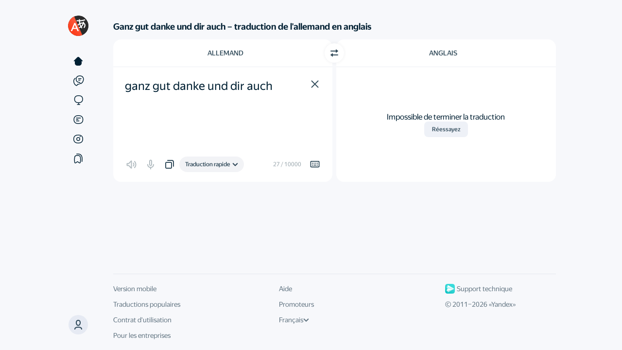

--- FILE ---
content_type: text/html; charset=utf-8
request_url: https://translate.yandex.com/fr/dictionary/Allemand-Anglais/ganz%20gut%20danke%20und%20dir%20auch?
body_size: 58874
content:
<!doctype html><html lang="fr" id="app" class="app application application_text state-unresolved state-db_inactive state-translatorExpanded"><head><meta charSet="UTF-8"/><meta http-equiv="X-UA-Compatible" content="IE=edge"/><meta name="google" content="notranslate"/><meta name="keywords" content="traduire, traducteur, traduction, traduction en ligne, traducteur en ligne, traduction automatique"/><meta name="viewport" content="user-scalable=no, width=device-width, initial-scale=1.0"/><meta name="apple-mobile-web-app-capable" content="yes"/><meta name="description" content="Traduction en ligne gratuite du anglais, espagnol, allemand, italien, russe, arabe et d&#x27;autres langues en français et vice-versa, dictionnaire avec transcription, prononciation et exemples d&#x27;utilisation. Yandex Traducteur traduit des textes, images, documets et des pages Web."/><link rel="canonical" href="https://translate.yandex.com/fr/dictionary/Allemand-Anglais/ganz%20gut%20danke%20und%20dir%20auch"/><link rel="alternate" hrefLang="ru" href="https://translate.yandex.ru/dictionary/Allemand-Anglais/ganz%20gut%20danke%20und%20dir%20auch"/><link rel="alternate" hrefLang="be" href="https://translate.yandex.com/be/dictionary/Allemand-Anglais/ganz%20gut%20danke%20und%20dir%20auch"/><link rel="alternate" hrefLang="kk" href="https://translate.yandex.com/kk/dictionary/Allemand-Anglais/ganz%20gut%20danke%20und%20dir%20auch"/><link rel="alternate" hrefLang="uk" href="https://translate.yandex.com/uk/dictionary/Allemand-Anglais/ganz%20gut%20danke%20und%20dir%20auch"/><link rel="alternate" hrefLang="en" href="https://translate.yandex.com/en/dictionary/Allemand-Anglais/ganz%20gut%20danke%20und%20dir%20auch"/><link rel="alternate" hrefLang="tr" href="https://translate.yandex.com/tr/dictionary/Allemand-Anglais/ganz%20gut%20danke%20und%20dir%20auch"/><link rel="alternate" hrefLang="fr" href="https://translate.yandex.com/fr/dictionary/Allemand-Anglais/ganz%20gut%20danke%20und%20dir%20auch"/><link rel="alternate" hrefLang="es" href="https://translate.yandex.com/es/dictionary/Allemand-Anglais/ganz%20gut%20danke%20und%20dir%20auch"/><link rel="alternate" hrefLang="uz" href="https://translate.yandex.com/uz/dictionary/Allemand-Anglais/ganz%20gut%20danke%20und%20dir%20auch"/><link rel="alternate" hrefLang="de" href="https://translate.yandex.com/de/dictionary/Allemand-Anglais/ganz%20gut%20danke%20und%20dir%20auch"/><link rel="alternate" hrefLang="id" href="https://translate.yandex.com/id/dictionary/Allemand-Anglais/ganz%20gut%20danke%20und%20dir%20auch"/><link rel="alternate" hrefLang="it" href="https://translate.yandex.com/it/dictionary/Allemand-Anglais/ganz%20gut%20danke%20und%20dir%20auch"/><link rel="alternate" hrefLang="pt" href="https://translate.yandex.com/pt/dictionary/Allemand-Anglais/ganz%20gut%20danke%20und%20dir%20auch"/><title>ganz gut danke und dir - Dictionnaire et traduction en ligne entre l&#x27;anglais et plus de 90 autres langues - Yandex Traducteur</title><link href="/opensearch.xml" rel="search" type="application/opensearchdescription+xml" title="Yandex Traducteur"/><link rel="icon" href="/icons/favicon.ico" sizes="16x16 32x32 48x48 64x64" type="image/vnd.microsoft.icon"/><link rel="apple-touch-icon" href="/icons/favicon.png" sizes="192x192"/><script nonce="Jhc3DscqlO">try {
    (function () {
        var lsData = localStorage.getItem('yTrSettings');
        var theme = null;

        if (lsData) {
            try { theme = JSON.parse(lsData).theme || null } catch (e) {}
        }

        if (theme === 'night') {
            document.documentElement.classList.add('theme-night');
        } else if (theme === 'system' || !theme) {
            if (window.matchMedia &&
                window.matchMedia('(prefers-color-scheme: dark)').matches) {
                document.documentElement.classList.add('theme-night');
            }
        }
    }());
} catch (e) {}</script><script nonce="Jhc3DscqlO">window.config = {};
window.locales = {};
window.touchLocales = {};
window.desktopLocales = {};</script><script nonce="Jhc3DscqlO">!function(n,i){if(n.Ya=n.Ya||{},Ya.Rum)throw new Error("Rum: interface is already defined");var e=n.performance,t=e&&e.timing&&e.timing.navigationStart||Ya.startPageLoad||+new Date,a=n.requestAnimationFrame,s=Ya.Rum={enabled:!!e,vsStart:document.visibilityState,vsChanged:!1,_defTimes:[],_defRes:[],_deltaMarks:{},_markListeners:{},_settings:{},_vars:{},init:function(n,i){s._settings=n,s._vars=i},getTime:e&&e.now?function(){return e.now()}:Date.now?function(){return Date.now()-t}:function(){return new Date-t},time:function(n){s._deltaMarks[n]=[s.getTime()]},timeEnd:function(n,i){var e=s._deltaMarks[n];e&&0!==e.length&&e.push(s.getTime(),i)},sendTimeMark:function(n,i,e,t){void 0===i&&(i=s.getTime()),s._defTimes.push([n,i,t]),s.mark(n,i)},sendDelta:function(n,i,e){var t=s._deltaMarks;if(!t[n]&&void 0!==i){var a=s.getTime();t[n]=[a-i,a,e]}},sendResTiming:function(n,i){s._defRes.push([n,i])},sendRaf:function(n){var i=s.getSetting("forcePaintTimeSending");if(a&&(i||!s.isVisibilityChanged())){var e="2616."+n;a(function(){!i&&s.isVisibilityChanged()||(s.getSetting("sendFirstRaf")&&s.sendTimeMark(e+".205"),a(function(){!i&&s.isVisibilityChanged()||s.sendTimeMark(e+".1928")}))})}},isVisibilityChanged:function(){return s.vsStart&&("visible"!==s.vsStart||s.vsChanged)},mark:e&&e.mark?function(n,i){e.mark(n+(i?": "+i:""))}:function(){},getSetting:function(n){var i=s._settings[n];return null===i?null:i||""},on:function(n,i){"function"==typeof i&&(s._markListeners[n]=s._markListeners[n]||[]).push(i)},sendTrafficData:function(){},finalizeLayoutShiftScore:function(){},finalizeLargestContentfulPaint:function(){},getLCPAdditionalParams:function(){}};document.addEventListener&&document.addEventListener("visibilitychange",function n(){Ya.Rum.vsChanged=!0,document.removeEventListener("visibilitychange",n)})}(window);

!function(){if(window.PerformanceLongTaskTiming){var e=function(e,n){return(e=e.concat(n)).length>300&&(e=e.slice(e.length-300)),e},n=Ya.Rum._tti={events:[],eventsAfterTTI:[],fired:!1,observer:new PerformanceObserver(function(r){var t=r.getEntries();n.events=e(n.events,t),n.fired&&(n.eventsAfterTTI=e(n.eventsAfterTTI,t))})};n.observer.observe({entryTypes:["longtask"]})}}();

Ya.Rum.observeDOMNode=window.IntersectionObserver?function(e,i,n){var t=this,o=Ya.Rum.getSetting("forcePaintTimeSending");!function r(){if(o||!t.isVisibilityChanged()){var s="string"==typeof i?document.querySelector(i):i;s?new IntersectionObserver(function(i,n){!o&&t.isVisibilityChanged()||(Ya.Rum.sendTimeMark(e),n.unobserve(s))},n).observe(s):setTimeout(r,100)}}()}:function(){};

!function(){var e,t=[];function n(){var n=Ya.Rum.getSetting("clck"),i=t.join("\r\n");if(t=[],e=null,n&&!(navigator.sendBeacon&&Ya.Rum.getSetting("beacon")&&navigator.sendBeacon(n,i))){var a=new XMLHttpRequest;a.open("POST",n),a.send(i)}}Ya.Rum.send=function(i,a,o,s,g,u,r){clearTimeout(e);var m=Ya.Rum.getSetting("slots"),c=Ya.Rum.getSetting("experiments"),v=["/reqid="+Ya.Rum.getSetting("reqid"),r?"/"+r.join("/"):"",a?"/path="+a:"",g?"/events="+g:"",m?"/slots="+m.join(";"):"",c?"/experiments="+c.join(";"):"",o?"/vars="+o:"","/cts="+(new Date).getTime(),"/*"];t.push(v.join("")),t.length<42?e=setTimeout(n,15):n()}}();

!function(){function e(){removeEventListener("load",e);var t=Ya.Rum;if(t.sendTimeMark("1724"),t.getSetting("sendAutoResTiming"))for(var a=document.querySelectorAll("script[data-rCid], div[data-rCid]"),n=0,d=a.length;n<d;n++){var r=a[n],i=r.src;if(!i){var o=getComputedStyle(r).backgroundImage;if(o){var u=o.match(/^url\(["']?(.*?)["']?\)$/);u&&(i=u[1])}}i&&t.sendResTiming(r.getAttribute("data-rCid"),i)}}Ya.Rum.enabled&&!Ya.Rum._onloadCounterInited&&(Ya.Rum._onloadCounterInited=!0,"complete"===document.readyState?e():addEventListener("load",e))}();

Ya.Rum.enabled&&(Ya.Rum.sendRetriesCount=function(e,n){if(e&&n&&!(n<1)){var u=Ya.Rum.getVarsList();u.push("13="+encodeURIComponent(e),"1385="+n),Ya.Rum.sendCounter("690.2096.3037",u)}});

!function(n){if(!n.Ya||!Ya.Rum)throw new Error("Rum: interface is not defined");var e=Ya.Rum;e.getSetting=function(n){var t=e._settings[n];return null===t?null:t||""}}("undefined"!=typeof self?self:window);

!function(e,r){var t={client:["690.2354",1e3,100,0],uncaught:["690.2361",100,10,0],external:["690.2854",100,10,0],script:["690.2609",100,10,0]},n={};r.ERROR_LEVEL={INFO:"info",DEBUG:"debug",WARN:"warn",ERROR:"error",FATAL:"fatal"},r._errorSettings={clck:"https://yandex.ru/clck/click",beacon:!0,project:"unknown",page:"",env:"",experiments:[],additional:{},platform:"",region:"",dc:"",host:"",service:"",level:"",version:"",yandexuid:"",loggedin:!1,coordinates_gp:"",referrer:!0,preventError:!1,unhandledRejection:!1,traceUnhandledRejection:!1,uncaughtException:!0,debug:!1,limits:{},silent:{},filters:{},pageMaxAge:864e6,initTimestamp:+new Date};var o=!1;function a(e,r){for(var t in r)r.hasOwnProperty(t)&&(e[t]=r[t]);return e}function i(e){return"boolean"==typeof e&&(e=+e),"number"==typeof e?e+"":null}function s(e){try{return encodeURIComponent(e)}catch(r){if("URIError"===r.name)return encodeURIComponent(l(e));throw r}}function l(e){if("function"==typeof e.toWellFormed&&!r.__tWFPolyfill)return e.toWellFormed();for(var t=e.length,n=new Array(t),o=0;o<t;++o){var a=e.charCodeAt(o);55296==(63488&a)?a>=56320||o+1>=t||56320!=(64512&e.charCodeAt(o+1))?n[o]="�":(n[o]=e.charAt(o),n[++o]=e.charAt(o)):n[o]=e.charAt(o)}return n.join("")}function c(e){return"function"==typeof e.isWellFormed&&e.isWellFormed()}r.initErrors=function(t){var n=a(r._errorSettings,t);o||(n.uncaughtException&&function(){var t=r._errorSettings;if(e.addEventListener)e.addEventListener("error",d),t.resourceFails&&e.addEventListener("error",u,!0),"Promise"in e&&t.unhandledRejection&&e.addEventListener("unhandledrejection",function(e){var t,n,o=e.reason,a={};o&&(o.stack&&o.message?(t=o.message,n=o.stack):(t=String(o),n=r._parseTraceablePromiseStack(e.promise),"[object Event]"===t?t="event.type: "+o.type:"[object Object]"===t&&(a.unhandledObject=o)),o.target&&o.target.src&&(a.src=o.target.src),d({message:"Unhandled rejection: "+t,stack:n,additional:a}))});else{var n=e.onerror;e.onerror=function(e,r,t,o,a){d({error:a||new Error(e||"Empty error"),message:e,lineno:t,colno:o,filename:r}),n&&n.apply(this,arguments)}}}(),n.unhandledRejection&&n.traceUnhandledRejection&&r._traceUnhandledRejection&&r._traceUnhandledRejection(),o=!0)},r.updateErrors=function(e){a(r._errorSettings,e)},r.updateAdditional=function(e){r._errorSettings.additional=a(r._errorSettings.additional||{},e)},r._handleError=function(e,o,i){var s,l,c=r._errorSettings;if(c.preventError&&e.preventDefault&&e.preventDefault(),o)s=e,l="client";else{s=r._normalizeError(e),l=s.type;var d=c.onError;"function"==typeof d&&d(s);var u=c.transform;if("function"==typeof u&&(s=u(s)),!s)return;s.settings&&(i=s.settings)}var f=+new Date,g=c.initTimestamp,m=c.pageMaxAge;if(!(-1!==m&&g&&g+m<f)){var p=t[l][1];"number"==typeof c.limits[l]&&(p=c.limits[l]);var v=t[l][2];"number"==typeof c.silent[l]&&(v=c.silent[l]);var h=t[l][3];if(h<p||-1===p){s.path=t[l][0];var _=r._getErrorData(s,{silent:h<v||-1===v?"no":"yes",isCustom:Boolean(o)},a(a({},c),i)),E=function(e){n[s.message]=!1,r._sendError(e.path,e.vars),t[l][3]++}.bind(this,_);if(void 0===c.throttleSend)E();else{if(n[s.message])return;n[s.message]=!0,setTimeout(E,c.throttleSend)}}}},r._getReferrer=function(r){var t=r.referrer,n=typeof t;return"function"===n?t():"string"===n&&t?t:!1!==t&&e.location?e.location.href:void 0},r.getErrorSetting=function(e){return r._errorSettings[e]},r._buildExperiments=function(e){return e instanceof Array?e.join(";"):""},r._buildAdditional=function(e,r){var t="";try{var n=a(a({},e),r),o=!1;for(var i in n)if(n.hasOwnProperty(i)){o=!0;var s=n[i];"string"!=typeof s||c(s)||(n[i]=l(s))}o&&(t=JSON.stringify(n))}catch(e){}return t},r._getErrorData=function(t,n,o){n=n||{};var a=r._buildExperiments(o.experiments),s=r._buildAdditional(o.additional,t.additional),l={"-stack":t.stack,"-url":t.file,"-line":t.line,"-col":t.col,"-block":t.block,"-method":t.method,"-msg":t.message,"-env":o.env,"-external":t.external,"-externalCustom":t.externalCustom,"-project":o.project,"-service":t.service||o.service,"-page":t.page||o.page,"-platform":o.platform,"-level":t.level,"-experiments":a,"-version":o.version,"-region":o.region,"-dc":o.dc,"-host":o.host,"-yandexuid":o.yandexuid,"-loggedin":o.loggedin,"-coordinates_gp":t.coordinates_gp||o.coordinates_gp,"-referrer":r._getReferrer(o),"-source":t.source,"-sourceMethod":t.sourceMethod,"-type":n.isCustom?t.type:"","-additional":s,"-adb":i(Ya.blocker)||i(o.blocker),"-cdn":e.YaStaticRegion,"-ua":navigator.userAgent,"-silent":n.silent,"-ts":+new Date,"-init-ts":o.initTimestamp};return o.debug&&e.console&&console[console[t.level]?t.level:"error"]("[error-counter] "+t.message,l,t.stack),{path:t.path,vars:l}},r._baseNormalizeError=function(e){var r=(e=e||{}).error,t=e.filename||e.fileName||"",n=r&&r.stack||e.stack||"",o=e.message||"",a=r&&r.additional||e.additional;return{file:t,line:e.lineno||e.lineNumber,col:e.colno||e.colNumber,stack:n,message:o,additional:a}},r._normalizeError=function(e){var t=r._baseNormalizeError(e),n="uncaught",o=r._isExternalError(t.file,t.message,t.stack),a="",i="";return o.hasExternal?(n="external",a=o.common,i=o.custom):/^Script error\.?$/.test(t.message)&&(n="script"),t.external=a,t.externalCustom=i,t.type=n,t},r._createVarsString=function(e){var r=[];for(var t in e)e.hasOwnProperty(t)&&(e[t]||0===e[t])&&r.push(t+"="+s(e[t]).replace(/\*/g,"%2A"));return r.join(",")},r._sendError=function(e,t){r.send(null,e,r._createVarsString(t),null,null,null,null)};var d=function(e){r._handleError(e,!1)},u=function(e){var t=e.target;if(t){var n=t.srcset||t.src;if(n||(n=t.href),n){var o=t.tagName||"UNKNOWN";r.logError({message:o+" load error",additional:{src:n}})}}};r._parseTraceablePromiseStack=function(){}}("undefined"!=typeof self?self:window,Ya.Rum);

!function(e){var r={url:{0:/(miscellaneous|extension)_bindings/,1:/^chrome:/,2:/kaspersky-labs\.com\//,3:/^(?:moz|chrome)-extension:\/\//,4:/^file:/,5:/^resource:\/\//,6:/webnetc\.top/,7:/local\.adguard\.com/},message:{0:/__adgRemoveDirect/,1:/Content Security Policy/,2:/vid_mate_check/,3:/ucapi/,4:/Access is denied/i,5:/^Uncaught SecurityError/i,6:/__ybro/,7:/__show__deepen/,8:/ntp is not defined/,9:/Cannot set property 'install' of undefined/,10:/NS_ERROR/,11:/Error loading script/,12:/^TypeError: undefined is not a function$/,13:/__firefox__\.(?:favicons|metadata|reader|searchQueryForField|searchLoginField)/},stack:{0:/(?:moz|chrome)-extension:\/\//,1:/adguard.*\.user\.js/i}};function n(e,r){if(e&&r){var n=[];for(var o in r)if(r.hasOwnProperty(o)){var i=r[o];"string"==typeof i&&(i=new RegExp(i)),i instanceof RegExp&&i.test(e)&&n.push(o)}return n.join("_")}}function o(e,o){var i,t=[];for(var s in r)r.hasOwnProperty(s)&&(i=n(e[s],o[s]))&&t.push(s+"~"+i);return t.join(";")}e._isExternalError=function(n,i,t){var s=e._errorSettings.filters||{},a={url:(n||"")+"",message:(i||"")+"",stack:(t||"")+""},c=o(a,r),u=o(a,s);return{common:c,custom:u,hasExternal:!(!c&&!u)}}}(Ya.Rum);

!function(){"use strict";var e;(e=Ya.Rum).logError=function(r,o,s){r=r||{},"string"!=typeof o&&void 0!==o||((o=new Error(o)).justCreated=!0);var a=r.message||"",t=e._baseNormalizeError(o);t.message&&!r.ignoreErrorMessage&&(a&&(a+="; "),a+=t.message),t.message=a||"Empty error";for(var g=["service","source","type","block","additional","level","page","method","sourceMethod","coordinates_gp"],i=0;i<g.length;i++){var n=g[i];r[n]?t[n]=r[n]:o&&o[n]&&(t[n]=o[n])}e._handleError(t,!0,s)}}();


Ya.reqid = '1769765507114497-5324805196527661742';

Ya.Rum.init({
    beacon: true,
    clck: 'https://yandex.com/clck/click/',
    slots: ["1472838,0,81"],
    reqid: Ya.reqid
}, {
    '287': '213',
    '143': '28.575.2048',
    '-project': 'translate',
    '-env': 'production',
    '-platform': 'desktop',
    '-version': 'v243.1',
});

Ya.Rum.initErrors({
    project: 'translate',
    page: 'desktop_text',
    env: 'production',
    platform: 'desktop',
    version: 'v243.1',
    clck: 'https://yandex.com/clck/click/',
    slots: ["1472838,0,81"],
    reqid: Ya.reqid,
    resourceFails: true,
    experiments: ["enable_nog_lang","enable_mns_lang","enable_abq_lang","enable_ab_lang","enable_tts_en_no_mac","enable_tts_en_no_ios","enable_snowflakes_easter_egg","enable_react_touch","disable_c3po_alice_brand","enable_type_translation","enable_type_translation_europe","enable_homonyms","enable_type_translation_promo","in_nest_main_page"],
    loggedin: false,
    region: 84,
    limits: {
        client: 10,
        uncaught: 100,
        script: 0,
        external: 10
    },
    filters: {
        message: {
            '0': /document\.querySelectorAll\(\.\.\.\)\[Symbol\.iterator\] is not a function/,
            '1': /document\.getElementsByClassName\("translation"\)\[0\]\.innerText/,
            '2': /ResizeObserver loop limit exceeded/,
            '3': /ResizeObserver loop completed with undelivered notifications/,
        },
        stack: {
            '0': /^$/,
        }
    },
    throttleSend: 0,
    transform: function (error) {
        if (!error.stack) {
            error.additional = {
                text: 'No stacktrace',
            };
        }
        if (window._rumLatestTapEvent) {
            var latestTap = window._rumLatestTapEvent;
            if (latestTap.ts) {
                latestTap.delay = Date.now() - latestTap.ts;
                delete latestTap.ts;
            }
            error.additional = latestTap;
        }
        return error;
    }
});

if (!Ya.reqid) {
    Ya.Rum.logError('reqid is empty');
}</script><style nonce="Jhc3DscqlO">.state-hidden { display: none; } .application.state-unresolved { visibility: hidden; }</style><link rel="stylesheet" href="https://yastatic.net/s3/translate/v243.1/dist/styles/bundles/text.css" type="text/css"/><link rel="stylesheet" href="https://yastatic.net/s3/translate/v243.1/dist/styles/bundles/text.react.css" type="text/css"/><style id="textlayerCustomStyles" nonce="Jhc3DscqlO"></style><style id="collectionColors" nonce="Jhc3DscqlO"></style><script type="application/ld+json">{"@context":"https://schema.org","@type":"WebPage","url":"https://translate.yandex.com/fr/dictionary/Allemand-Anglais/ganz%20gut%20danke%20und%20dir%20auch","name":"Traducteur en ligne","description":"Traduisez des textes, des documents et des sites Web avec Yandex.Translate","inLanguage":"fr"}</script><meta name="twitter:card" content="summary"/><meta name="twitter:site" content="@TranslateYandex"/><meta name="twitter:creator" content="@TranslateYandex"/><meta property="og:url" content="https://translate.yandex.com/fr/dictionary/Allemand-Anglais/ganz%20gut%20danke%20und%20dir%20auch"/><meta property="og:image" content="https://yastatic.net/s3/translate/microdata/logo.png"/><meta property="og:type" content="website"/><meta property="og:title" content="Yandex Traducteur"/><meta property="og:description" content="Traduction en ligne gratuite du anglais, espagnol, allemand, italien, russe, arabe et d&#x27;autres langues en français et vice-versa, dictionnaire avec transcription, prononciation et exemples d&#x27;utilisation. Yandex Traducteur traduit des textes, images, documets et des pages Web."/></head><body data-text="ganz gut danke und dir auch" data-lang="de-en" data-source-lang="de" data-target-lang="en"><header class="header"><div id="headerNavMenuBtn" class="header-nav-btn button button_view_ghost"><svg width="24" height="24" viewBox="0 0 24 24" fill="none" xmlns="http://www.w3.org/2000/svg"><path d="M2 7C2 6.44772 2.44772 6 3 6H21C21.5523 6 22 6.44772 22 7C22 7.55228 21.5523 8 21 8H3C2.44772 8 2 7.55228 2 7Z"></path><path d="M2 12C2 11.4477 2.44772 11 3 11H21C21.5523 11 22 11.4477 22 12C22 12.5523 21.5523 13 21 13H3C2.44772 13 2 12.5523 2 12Z"></path><path d="M3 16C2.44772 16 2 16.4477 2 17C2 17.5523 2.44772 18 3 18H21C21.5523 18 22 17.5523 22 17C22 16.4477 21.5523 16 21 16H3Z"></path></svg></div><div id="headerNavMenuPopup" class="header-nav-popup"><div class="header-nav-overlay"></div><nav class="header-nav-content"><a href="/" tabindex="0" data-tracker-goal="TAB_NAVIGATE_TEXT" data-tracking-data="{&quot;id&quot;: &quot;tabs/text&quot;, &quot;elem&quot;: &quot;popup&quot;}" data-page-name="text" class="header-popup-link">Texte</a><a href="/examples" tabindex="0" data-tracker-goal="TAB_NAVIGATE_EXAMPLES" data-tracking-data="{&quot;id&quot;: &quot;tabs/examples&quot;, &quot;elem&quot;: &quot;popup&quot;}" data-page-name="examples" class="header-popup-link">Exemples</a><a href="/translate" tabindex="0" data-tracker-goal="TAB_NAVIGATE_URL" data-tracking-data="{&quot;id&quot;: &quot;tabs/url&quot;, &quot;elem&quot;: &quot;popup&quot;}" data-page-name="url" class="header-popup-link">Sites</a><a href="/doc" tabindex="0" data-tracker-goal="TAB_NAVIGATE_DOC" data-tracking-data="{&quot;id&quot;: &quot;tabs/doc&quot;, &quot;elem&quot;: &quot;popup&quot;}" data-page-name="doc" class="header-popup-link">Documents</a><a href="/ocr" tabindex="0" data-tracker-goal="TAB_NAVIGATE_IMAGE" data-tracking-data="{&quot;id&quot;: &quot;tabs/image&quot;, &quot;elem&quot;: &quot;popup&quot;}" data-page-name="image" class="header-popup-link">Images</a><a href="/collections" tabindex="0" data-tracker-goal="TAB_NAVIGATE_COLLECTIONS" data-tracking-data="{&quot;id&quot;: &quot;tabs/collections&quot;, &quot;elem&quot;: &quot;popup&quot;}" data-page-name="collections" class="header-popup-link">Сollections</a></nav></div><div class="header-logo"><a tabindex="0" href="https://yandex.fr" class="header-logo-yandex" target="_top" title="Yandex" data-tracking-data="{&quot;id&quot;: &quot;yandex&quot;}"><svg xmlns="http://www.w3.org/2000/svg" width="72.072" height="28.128"><path d="m11.47 13.66 3.55-8.07h-2.95l-3.55 8.07Zm-1.89 8.61v-2.83c0-2.14-.27-2.76-1.08-4.54L4.22 5.59H1.2L6.67 17.5v4.77Zm32.23.24c1.34 0 2.45-.62 3.21-1.8l.15 1.56h2.64V5.59h-2.86v6.03c-.72-1.08-1.77-1.66-3.02-1.66-2.76 0-4.68 2.33-4.68 6.36 0 3.98 1.87 6.19 4.56 6.19Zm17.54-1.05v-2.33c-.89.6-2.37 1.13-3.77 1.13-2.08 0-2.88-.99-3-3h6.89v-1.52c0-4.2-1.85-5.78-4.7-5.78-3.48 0-5.14 2.66-5.14 6.31 0 4.2 2.07 6.24 5.71 6.24 1.83 0 3.17-.48 4.01-1.05Zm-30.74-7.85c.53-.65 1.37-1.2 2.4-1.2 1.01 0 1.46.43 1.46 1.34v8.52h2.86v-8.81c0-2.4-.96-3.45-3.29-3.45-1.7 0-2.71.62-3.29 1.2h-.14l-.07-1.01h-2.79v12.07h2.86Zm-5.19.43c0-2.93-1.48-4.03-4.51-4.03-1.89 0-3.38.6-4.25 1.1v2.38c.77-.58 2.45-1.2 3.92-1.2 1.36 0 1.99.48 1.99 1.77v.68h-.46c-4.37 0-6.31 1.44-6.31 3.88 0 2.45 1.49 3.82 3.7 3.82 1.68 0 2.4-.55 2.95-1.13h.12c.02.31.12.72.21.96h2.79c-.1-.98-.15-1.97-.15-2.95Zm44.72 8.23h3.21l-3.93-6.21 3.4-5.86h-2.85l-2.07 3.65-2.3-3.65h-3.22l3.65 5.78-3.79 6.29h2.9l2.43-4.08ZM42.65 12.22c1.53 0 2.3 1.22 2.3 4 0 2.81-.81 4.04-2.42 4.04-1.56 0-2.33-1.2-2.33-3.94 0-2.86.82-4.1 2.45-4.1Zm12.07 0c1.42 0 1.85 1.17 1.85 2.68v.24h-3.99c.08-1.92.77-2.92 2.14-2.92Zm-34.15 7.17c-.36.53-1.03.96-2.04.96-1.2 0-1.8-.67-1.8-1.7 0-1.37.98-1.87 3.43-1.87h.41Z"></path></svg></a><a tabindex="0" href="/fr/" class="header-logo-title" target="_top" title="Traducteur" data-tracking-data="{&quot;id&quot;: &quot;yandexTranslate&quot;}"><svg xmlns="http://www.w3.org/2000/svg" xmlns:xlink="http://www.w3.org/1999/xlink" width="102" height="28.128" viewBox="0 0 102 28.128"><path d="M.48 7.85h3.96v14.42h2.9V7.85h3.96V5.59H.48Zm12.96 6.89c.79-1.47 1.97-2.21 3.72-2.12V9.94c-1.63.09-2.98 1.08-3.65 2.66h-.07l-.07-2.4h-2.79v12.07h2.86Zm13.94-.7c0-2.93-1.48-4.03-4.51-4.03-1.89 0-3.38.6-4.25 1.1v2.38c.77-.58 2.45-1.2 3.92-1.2 1.36 0 1.99.48 1.99 1.77v.68h-.46c-4.37 0-6.31 1.44-6.31 3.88 0 2.45 1.49 3.82 3.7 3.82 1.68 0 2.4-.55 2.95-1.13h.12c.02.31.12.72.21.96h2.79c-.1-.98-.15-1.97-.15-2.95Zm-2.85 5.35c-.36.53-1.03.96-2.04.96-1.2 0-1.8-.67-1.8-1.7 0-1.37.98-1.87 3.43-1.87h.41Zm9.24 3.12c1.34 0 2.45-.62 3.21-1.8l.15 1.56h2.64V5.59h-2.86v6.03c-.72-1.08-1.77-1.66-3.02-1.66-2.76 0-4.68 2.33-4.68 6.36 0 3.98 1.87 6.19 4.56 6.19Zm.84-10.29c1.53 0 2.3 1.22 2.3 4 0 2.81-.81 4.04-2.42 4.04-1.56 0-2.33-1.2-2.33-3.94 0-2.86.82-4.1 2.45-4.1Zm14.16 6.64c-.53.65-1.37 1.2-2.4 1.2-1.01 0-1.47-.43-1.47-1.34V10.2h-2.85v8.81c0 2.4.96 3.45 3.29 3.45 1.7 0 2.71-.62 3.28-1.2h.15l.07 1.01h2.78V10.2h-2.85Zm10.44 3.65c1.32 0 2.25-.24 2.95-.74v-2.33c-.72.5-1.58.82-2.78.82-2.04 0-2.88-1.59-2.88-4.08 0-2.62 1.03-3.96 2.9-3.96 1.1 0 2.18.38 2.76.74v-2.42c-.6-.34-1.66-.58-3.07-.58-3.65 0-5.55 2.62-5.55 6.29 0 4.03 1.85 6.26 5.67 6.26Zm3.91-12.31v2.26h1.51v6.19c0 2.25 1.27 3.86 3.91 3.86 1.4 0 2.19-.31 2.19-.31v-2.33s-.53.39-1.49.39c-1.2 0-1.75-.7-1.75-1.59v-6.21h3V10.2h-3V7.56h-2.86v2.64Zm18.05 11.26v-2.33c-.89.6-2.38 1.13-3.77 1.13-2.09 0-2.88-.99-3-3h6.89v-1.52c0-4.2-1.85-5.78-4.71-5.78-3.48 0-5.13 2.66-5.13 6.31 0 4.2 2.06 6.24 5.71 6.24 1.82 0 3.17-.48 4.01-1.05Zm-4.63-9.24c1.41 0 1.84 1.17 1.84 2.68v.24H74.4c.07-1.92.77-2.92 2.14-2.92Zm13.27 6.64c-.53.65-1.37 1.2-2.4 1.2-1.01 0-1.47-.43-1.47-1.34V10.2h-2.85v8.81c0 2.4.96 3.45 3.29 3.45 1.7 0 2.71-.62 3.28-1.2h.15l.07 1.01h2.78V10.2h-2.85Zm8.11-4.12c.79-1.47 1.97-2.21 3.72-2.12V9.94c-1.63.09-2.98 1.08-3.65 2.66h-.07l-.07-2.4h-2.79v12.07h2.86Z"/></svg></a></div><div class="header-sideNav"><div data-qa="user-avatar" class="header-userBox"><div class="userMenu-addUser-wrapper"><button id="userButton" class="userMenu-loginUser-button userIcon" tabindex="0"><svg class="icn icn_profile" width="24px" height="24px"><use xlink:href="#icn-profile" href="#icn-profile"></use></svg></button></div><div id="userMenu" class="listbox userMenu state-hidden state-fadeaway state-unselectable"><div class="userMenu-currentUser"><a class="userMenu-addUser" href="https://passport.yandex.com/auth?mode=add-user&amp;retpath=https%3A%2F%2Ftranslate.yandex.com%2Ffr%2Fdictionary%2FAllemand-Anglais%2Fganz%2520gut%2520danke%2520und%2520dir%2520auch%3F" data-tracking-data="{&quot;id&quot;: &quot;user/listbox/addUser&quot;}"><div class="userMenu-addUser-wrapper"><div class="userMenu-loginUser-icon"><svg class="icn icn_yandex-en" width="32px" height="32px"><use xlink:href="#icn-yandex-en" href="#icn-yandex-en"></use></svg></div><div class="userMenu-addUser-title">Se connecter</div></div></a></div><div class="userMenu-settings"><script nonce="Jhc3DscqlO">window.locales.themeLabels = {"light":"Lumineux","night":"Sombre","system":"Défaut du système"}; window.locales.themePromo = {"label":"Le thème sombre est maintenant disponible!","hint":"De plus, de nouveaux paramètres et fonctionnalités d'interface","actionButton":"Super, lancez-la!","closeButton":"Merci!"};</script><div id="themeSwitcher" class="userMenu-themeSwitcher"></div><script nonce="Jhc3DscqlO">window.locales.settingOptions = {"autocorrect":"Correction automatique de l'orthographe","enter":"Saut de ligne avec Enter","history":"Historique de la traduction","history_setting_title":"Historique de la traduction","hotkeys":"Utiliser des touches d'accès rapide"}; window.locales.settingOptionDescritions = {"autocorrect":"Nous corrigerons toutes les fautes de frappe que nous trouverons","enter":"Sinon, saut de ligne avec Shift+Enter","shift":"Par défaut, les sauts de ligne sont insérés en appuyant sur Enter","hotkeys":"Pour accéder rapidement aux fonctions avec le clavier"};</script><div class="userMenu-settingOptions"></div></div></div></div></div></header><svg version="1.1" xmlns="http://www.w3.org/2000/svg" xmlns:xlink="http://www.w3.org/1999/xlink" x="0px" y="0px" viewBox="0 0 24 24" xml:space="preserve" width="24px" height="24px" class="state-hidden"><g stroke="none" id="icn-tts-outlined"><path fill-rule="evenodd" clip-rule="evenodd" d="M12.3231 4.47118L7.57303 9.48432H4.98047C4.15204 9.48432 3.48047 10.1559 3.48047 10.9843V13.9843C3.48047 14.8127 4.15204 15.4843 4.98047 15.4843H7.57304L12.3231 20.4974C12.5592 20.7466 12.8873 20.8877 13.2305 20.8877C13.9209 20.8877 14.4805 20.328 14.4805 19.6377V5.33093C14.4805 4.98772 14.3394 4.65962 14.0903 4.42356C13.5891 3.94873 12.798 3.97005 12.3231 4.47118ZM5.48047 13.4843V11.4843H8.4332L12.4805 7.2129V17.7557L8.43321 13.4843H5.48047ZM20.5519 19.555C20.1614 19.9456 19.5283 19.9456 19.1377 19.5551C18.7472 19.1646 18.7471 18.5314 19.1376 18.1409C20.6287 16.6496 21.4805 14.6357 21.4805 12.4843C21.4805 10.333 20.6288 8.31912 19.1378 6.82789C18.7473 6.43734 18.7473 5.80418 19.1379 5.41368C19.5284 5.02319 20.1616 5.02323 20.5521 5.41379C22.4144 7.27635 23.4805 9.79719 23.4805 12.4843C23.4805 15.1715 22.4143 17.6924 20.5519 19.555ZM16.8783 16.2856C17.3197 16.6176 17.9466 16.5288 18.2786 16.0874C19.0539 15.0562 19.4805 13.8012 19.4805 12.4843C19.4805 11.1704 19.0559 9.91812 18.2838 8.88821C17.9525 8.44632 17.3257 8.35664 16.8838 8.68792C16.4419 9.0192 16.3523 9.64599 16.6835 10.0879C17.1983 10.7745 17.4805 11.6067 17.4805 12.4843C17.4805 13.3639 17.197 14.1979 16.68 14.8854C16.3481 15.3268 16.4369 15.9537 16.8783 16.2856Z" fill="currentColor"></path></g><g stroke="none" id="icn-mic-outlined"><path fill-rule="evenodd" clip-rule="evenodd" d="M12.9805 2.48438C14.6374 2.48438 15.9805 3.82753 15.9805 5.48438V12.4844C15.9805 14.1413 14.6374 15.4844 12.9805 15.4844C11.3236 15.4844 9.98047 14.1413 9.98047 12.4844V5.48438C9.98047 3.82753 11.3236 2.48438 12.9805 2.48438ZM6.98047 11.4844C6.42819 11.4844 5.98047 11.9321 5.98047 12.4844C5.98047 16.0109 8.58818 18.9283 11.9805 19.4135V21.4844C11.9805 22.0367 12.4282 22.4844 12.9805 22.4844C13.5328 22.4844 13.9805 22.0367 13.9805 21.4844V19.4135C17.3728 18.9283 19.9805 16.0109 19.9805 12.4844C19.9805 11.9321 19.5328 11.4844 18.9805 11.4844C18.4282 11.4844 17.9805 11.9321 17.9805 12.4844C17.9805 15.2458 15.7419 17.4844 12.9805 17.4844C10.219 17.4844 7.98047 15.2458 7.98047 12.4844C7.98047 11.9321 7.53275 11.4844 6.98047 11.4844ZM11.9805 5.48438C11.9805 4.9321 12.4282 4.48438 12.9805 4.48438C13.5328 4.48438 13.9805 4.9321 13.9805 5.48438V12.4844C13.9805 13.0367 13.5328 13.4844 12.9805 13.4844C12.4282 13.4844 11.9805 13.0367 11.9805 12.4844V5.48438Z" fill="currentColor"></path></g><g id="icn-keyboard"><path fill="currentColor" d="M5.20486 5H18.7951C19.9095 5 20.3137 5.11603 20.7211 5.33392C21.1285 5.5518 21.4482 5.87154 21.6661 6.27894C21.884 6.68635 22 7.09046 22 8.20486V15.7951C22 16.9095 21.884 17.3137 21.6661 17.7211C21.4482 18.1285 21.1285 18.4482 20.7211 18.6661C20.3137 18.884 19.9095 19 18.7951 19H5.20486C4.09046 19 3.68635 18.884 3.27894 18.6661C2.87154 18.4482 2.5518 18.1285 2.33392 17.7211C2.11603 17.3137 2 16.9095 2 15.7951V8.20486C2 7.09046 2.11603 6.68635 2.33392 6.27894C2.5518 5.87154 2.87154 5.5518 3.27894 5.33392C3.68635 5.11603 4.09046 5 5.20486 5ZM5.20486 7C4.77844 7 4.51125 7.01899 4.35599 7.04897C4.29517 7.06072 4.28173 7.06567 4.22214 7.09754C4.16327 7.12903 4.12903 7.16327 4.09754 7.22214C4.06567 7.28173 4.06072 7.29517 4.04897 7.35599C4.01899 7.51125 4 7.77844 4 8.20486V15.7951C4 16.2216 4.01899 16.4887 4.04897 16.644C4.06072 16.7048 4.06567 16.7183 4.09754 16.7779C4.12903 16.8367 4.16327 16.871 4.22214 16.9025C4.28173 16.9343 4.29517 16.9393 4.35599 16.951C4.51125 16.981 4.77844 17 5.20486 17H18.7951C19.2216 17 19.4887 16.981 19.644 16.951C19.7048 16.9393 19.7183 16.9343 19.7779 16.9025C19.8367 16.871 19.871 16.8367 19.9025 16.7779C19.9343 16.7183 19.9393 16.7048 19.951 16.644C19.981 16.4887 20 16.2216 20 15.7951V8.20486C20 7.77844 19.981 7.51125 19.951 7.35599C19.9393 7.29517 19.9343 7.28173 19.9025 7.22214C19.871 7.16327 19.8367 7.12903 19.7779 7.09754C19.7183 7.06567 19.7048 7.06072 19.644 7.04897C19.4887 7.01899 19.2216 7 18.7951 7H5.20486ZM6.75 8.85C7.38513 8.85 7.9 9.36487 7.9 10C7.9 10.6351 7.38513 11.15 6.75 11.15C6.11487 11.15 5.6 10.6351 5.6 10C5.6 9.36487 6.11487 8.85 6.75 8.85ZM10.25 8.85C10.8851 8.85 11.4 9.36487 11.4 10C11.4 10.6351 10.8851 11.15 10.25 11.15C9.61487 11.15 9.1 10.6351 9.1 10C9.1 9.36487 9.61487 8.85 10.25 8.85ZM13.75 8.85C14.3851 8.85 14.9 9.36487 14.9 10C14.9 10.6351 14.3851 11.15 13.75 11.15C13.1149 11.15 12.6 10.6351 12.6 10C12.6 9.36487 13.1149 8.85 13.75 8.85ZM17.25 8.85C17.8851 8.85 18.4 9.36487 18.4 10C18.4 10.6351 17.8851 11.15 17.25 11.15C16.6149 11.15 16.1 10.6351 16.1 10C16.1 9.36487 16.6149 8.85 17.25 8.85ZM17.25 12.85C17.8851 12.85 18.4 13.3649 18.4 14C18.4 14.6351 17.8851 15.15 17.25 15.15C16.6149 15.15 16.1 14.6351 16.1 14C16.1 13.3649 16.6149 12.85 17.25 12.85ZM6.75 12.85C7.38513 12.85 7.9 13.3649 7.9 14C7.9 14.6351 7.38513 15.15 6.75 15.15C6.11487 15.15 5.6 14.6351 5.6 14C5.6 13.3649 6.11487 12.85 6.75 12.85ZM10 13H14C14.5523 13 15 13.4477 15 14C15 14.5523 14.5523 15 14 15H10C9.44772 15 9 14.5523 9 14C9 13.4477 9.44772 13 10 13Z"></path></g></svg><svg version="1.1" xmlns="http://www.w3.org/2000/svg" xmlns:xlink="http://www.w3.org/1999/xlink" x="0px" y="0px" viewBox="0 0 24 24" xml:space="preserve" width="24px" height="24px" class="state-hidden">
<g stroke="none" id="icn-rotate-left">
    <path fill="currentColor" fill-rule="evenodd" clip-rule="evenodd" d="M5.91813 1.47425C5.7791 1.09228 5.26828 1.02364 5.03338 1.35537L2.94007 4.31131C2.73662 4.5986 2.88295 5.00065 3.22348 5.08995L6.72708 6.00879C7.12026 6.11191 7.46745 5.73098 7.32843 5.34901L6.93857 4.27789C7.42466 4.09807 7.95046 3.99991 8.50001 3.99991C10.9853 3.99991 13 6.01463 13 8.49991C13 9.89695 12.3646 11.1447 11.3632 11.9717C10.9374 12.3234 10.8773 12.9537 11.229 13.3795C11.5807 13.8054 12.211 13.8655 12.6368 13.5138C14.0785 12.3232 15 10.5187 15 8.49991C15 4.91006 12.0899 1.99991 8.50001 1.99991C7.71132 1.99991 6.95471 2.14072 6.25453 2.3985L5.91813 1.47425Z"/><path fill="currentColor" fill-rule="evenodd" clip-rule="evenodd" d="M2 7.99991C1.44772 7.99991 1 8.44762 1 8.99991V13.9999C1 14.5522 1.44772 14.9999 2 14.9999H8C8.55228 14.9999 9 14.5522 9 13.9999V8.99991C9 8.44762 8.55228 7.99991 8 7.99991H2ZM3 9.99991V12.9999H7V9.99991H3Z"/>
</g>
<g stroke="none" id="icn-rotate-right">
    <path fill="currentColor" fill-rule="evenodd" clip-rule="evenodd" d="M10.0819 1.47425C10.2209 1.09228 10.7317 1.02364 10.9666 1.35537L13.0599 4.31131C13.2634 4.5986 13.117 5.00065 12.7765 5.08995L9.27292 6.00879C8.87974 6.11191 8.53255 5.73098 8.67157 5.34901L9.06143 4.27789C8.57534 4.09807 8.04954 3.99991 7.49999 3.99991C5.0147 3.99991 2.99999 6.01463 2.99999 8.49991C2.99999 9.89695 3.63542 11.1447 4.63676 11.9717C5.06259 12.3234 5.12271 12.9537 4.77102 13.3795C4.41934 13.8054 3.78903 13.8655 3.3632 13.5138C1.92154 12.3232 0.999986 10.5187 0.999986 8.49991C0.999986 4.91006 3.91014 1.99991 7.49999 1.99991C8.28868 1.99991 9.04529 2.14072 9.74547 2.3985L10.0819 1.47425Z"/><path fill="currentColor" fill-rule="evenodd" clip-rule="evenodd" d="M14 7.99991C14.5523 7.99991 15 8.44762 15 8.99991V13.9999C15 14.5522 14.5523 14.9999 14 14.9999H8C7.44772 14.9999 7 14.5522 7 13.9999V8.99991C7 8.44762 7.44772 7.99991 8 7.99991H14ZM13 9.99991V12.9999H9V9.99991H13Z"/>
</g>
<g stroke="none" id="icn-tick">
    <path fill="currentColor" fill-rule="evenodd" clip-rule="evenodd" d="M7.32936 10.9485L4.60936 7.84051C4.43445 7.64107 4.18747 7.51928 3.92276 7.50193C3.65806 7.48458 3.3973 7.5731 3.19786 7.74801C2.99841 7.92292 2.87662 8.1699 2.85927 8.4346C2.84193 8.69931 2.93045 8.96007 3.10536 9.15951L6.60536 13.1595C6.70125 13.2693 6.81999 13.3568 6.95326 13.4159C7.08653 13.475 7.23111 13.5042 7.37687 13.5016C7.52263 13.4989 7.66604 13.4644 7.79707 13.4005C7.92809 13.3366 8.04355 13.2448 8.13536 13.1315L14.6354 5.13151C14.7182 5.02954 14.7802 4.91225 14.8177 4.78632C14.8553 4.6604 14.8676 4.52833 14.8541 4.39763C14.8406 4.26693 14.8015 4.14017 14.739 4.02459C14.6765 3.90901 14.5918 3.80687 14.4899 3.72401C14.3879 3.64115 14.2706 3.57918 14.1447 3.54165C14.0188 3.50411 13.8867 3.49175 13.756 3.50526C13.6253 3.51877 13.4985 3.55789 13.3829 3.62039C13.2674 3.68289 13.1652 3.76754 13.0824 3.86951L7.32936 10.9495V10.9485Z"/>
</g>
<g stroke="none" id="icn-feedback">
    <path d="M6.5 6C6.5 6.55228 6.05228 7 5.5 7C4.94772 7 4.5 6.55228 4.5 6C4.5 5.44772 4.94772 5 5.5 5C6.05228 5 6.5 5.44772 6.5 6Z" fill="currentColor"/><path d="M9.5 7C10.0523 7 10.5 6.55228 10.5 6C10.5 5.44772 10.0523 5 9.5 5C8.94771 5 8.5 5.44772 8.5 6C8.5 6.55228 8.94771 7 9.5 7Z" fill="currentColor"/><path d="M4.6725 8.32533C4.29986 8.50619 4.1444 8.9549 4.32526 9.32754C4.34647 9.37111 4.37004 9.4135 4.39436 9.45539C4.472 9.58911 4.61907 9.81728 4.84555 10.0671C5.05485 10.298 5.33777 10.5537 5.70283 10.7688C6.17468 11.0467 6.77336 11.25 7.49999 11.25C8.22662 11.25 8.8253 11.0467 9.29714 10.7688C9.66221 10.5537 9.94513 10.298 10.1544 10.0671C10.3809 9.81728 10.528 9.58911 10.6056 9.45539C10.6299 9.4135 10.6535 9.37111 10.6747 9.32754C10.8556 8.9549 10.7001 8.50619 10.3275 8.32533C9.95669 8.14536 9.51058 8.29839 9.32797 8.66703C9.25323 8.80952 9.15071 8.94095 9.04311 9.05965C8.91387 9.20221 8.74547 9.35285 8.53583 9.47634C8.27261 9.6314 7.93436 9.75005 7.49999 9.75005C7.06562 9.75005 6.72737 9.6314 6.46415 9.47634C6.2545 9.35285 6.08611 9.20221 5.95687 9.05965C5.84926 8.94095 5.74674 8.80952 5.672 8.66703C5.4894 8.29839 5.04329 8.14536 4.6725 8.32533Z" fill="currentColor"/><path fill-rule="evenodd" clip-rule="evenodd" d="M7.5 15C11.6421 15 15 11.6421 15 7.5C15 3.35786 11.6421 0 7.5 0C3.35786 0 0 3.35786 0 7.5C0 11.6421 3.35786 15 7.5 15ZM7.5 13C10.5376 13 13 10.5376 13 7.5C13 4.46243 10.5376 2 7.5 2C4.46243 2 2 4.46243 2 7.5C2 10.5376 4.46243 13 7.5 13Z" fill="currentColor"/><path d="M5.77576 15.825C7.00163 18.2984 9.5521 19.9988 12.4997 19.9988C16.6419 19.9988 19.9997 16.641 19.9997 12.4988C19.9997 9.55075 18.2988 6.99994 15.8247 5.77429C15.9396 6.33152 16 6.90868 16 7.49994C16 7.74615 15.9895 7.98991 15.969 8.23081C17.2082 9.23929 17.9997 10.7766 17.9997 12.4988C17.9997 15.5364 15.5373 17.9988 12.4997 17.9988C10.7779 17.9988 9.24079 17.2076 8.2323 15.9688C7.99093 15.9894 7.74668 15.9999 7.49998 15.9999C6.90923 15.9999 6.33255 15.9397 5.77576 15.825Z" fill="currentColor"/><path d="M9.26966 15.8155C9.33768 15.9658 9.45562 16.0945 9.61858 16.1736C9.98937 16.3535 10.4355 16.2005 10.6181 15.8319C10.6511 15.769 10.6908 15.7092 10.7319 15.6515C10.8395 15.5005 11.005 15.3061 11.2371 15.1364C10.6197 15.4392 9.96015 15.6692 9.26966 15.8155Z" fill="currentColor"/><path d="M12.5004 14.7488C12.2158 14.7422 11.9591 14.7897 11.7409 14.868C12.4275 14.472 13.0536 13.9827 13.6018 13.4175C14.5622 13.7259 15.1543 14.3862 15.4357 14.7812C15.5474 14.9381 15.6178 15.0626 15.652 15.1273C15.8514 15.504 15.7203 15.9828 15.3273 16.1736C14.9565 16.3535 14.5104 16.2005 14.3278 15.8319C14.2948 15.769 14.2551 15.7092 14.2139 15.6515C13.9713 15.3109 13.4335 14.7491 12.5004 14.7488Z" fill="currentColor"/><path d="M14.7296 11.9723C15.1711 11.8684 15.4997 11.472 15.4997 10.9988C15.4997 10.857 15.4702 10.7221 15.417 10.5999C15.2288 11.0802 14.9981 11.5392 14.7296 11.9723Z" fill="currentColor"/>
</g>
</svg><svg version="1.1" xmlns="http://www.w3.org/2000/svg" xmlns:xlink="http://www.w3.org/1999/xlink" x="0px" y="0px" viewBox="0 0 24 24" xml:space="preserve" width="24px" height="24px" class="state-hidden">
<g stroke="none" id="icn-arrow-language-direction">
    <path fill="currentColor" d="M7.667 4.649c0-.523.605-.83 1.047-.532l2 1.351a.637.637 0 0 1 0 1.064l-2 1.35c-.442.3-1.047-.008-1.047-.53V6.5H1.47C1.211 6.5 1 6.276 1 6s.211-.5.471-.5h6.196v-.851Z"/>
</g>
<g stroke="none" id="icn-arrow">
    <path fill-rule="evenodd" clip-rule="evenodd" d="M1.04955 3.6731C0.659262 4.06366 0.659231 4.69678 1.04966 5.0872L5.29269 9.33024C5.68322 9.72077 6.31638 9.72077 6.70691 9.33024L10.9499 5.0872C11.3404 4.69678 11.3403 4.06366 10.9501 3.6731C10.5596 3.28234 9.92607 3.28208 9.53544 3.6727L5.9998 7.20835L2.46416 3.6727C2.07354 3.28208 1.44003 3.28234 1.04955 3.6731Z" fill="currentColor" />
</g>
<g stroke="none" id="icn-copy">
    <path fill="currentColor" fill-rule="evenodd" clip-rule="evenodd" d="M8 5H10H15.7951C16.9095 5 17.3137 5.11603 17.7211 5.33392C18.1285 5.5518 18.4482 5.87154 18.6661 6.27894C18.884 6.68635 19 7.09046 19 8.20486V16C19 16.5523 19.4477 17 20 17C20.5523 17 21 16.5523 21 16V8.12777C21 6.34473 20.8143 5.69816 20.4657 5.04631C20.1171 4.39446 19.6055 3.88288 18.9537 3.53427C18.3018 3.18565 17.6553 3 15.8722 3H10H8C7.44772 3 7 3.44772 7 4C7 4.55228 7.44772 5 8 5ZM15.7211 7.33392C15.3136 7.11603 14.9095 7 13.7951 7H6.20486C5.09046 7 4.68635 7.11603 4.27894 7.33392C3.87154 7.5518 3.5518 7.87154 3.33392 8.27894C3.11603 8.68635 3 9.09046 3 10.2049V17.7951C3 18.9095 3.11603 19.3137 3.33392 19.7211C3.5518 20.1285 3.87154 20.4482 4.27894 20.6661C4.68635 20.884 5.09046 21 6.20486 21H13.7951C14.9095 21 15.3136 20.884 15.7211 20.6661C16.1285 20.4482 16.4482 20.1285 16.6661 19.7211C16.884 19.3137 17 18.9095 17 17.7951V10.2049C17 9.09046 16.884 8.68635 16.6661 8.27894C16.4482 7.87154 16.1285 7.5518 15.7211 7.33392Z"/>
</g>
<g stroke="none" id="icn-share">
    <path fill="currentColor" fill-rule="evenodd" clip-rule="evenodd" d="M20 5.75C20 7.54493 18.5449 9 16.75 9C15.8605 9 15.0544 8.64265 14.4676 8.06369L9.3114 10.9063C9.4335 11.2481 9.5 11.6163 9.5 12C9.5 12.3853 9.43296 12.7549 9.30991 13.0978L14.4663 15.9376C15.0533 15.3579 15.8598 15 16.75 15C18.5449 15 20 16.4551 20 18.25C20 20.0449 18.5449 21.5 16.75 21.5C14.9551 21.5 13.5 20.0449 13.5 18.25C13.5 18.0671 13.5151 17.8877 13.5442 17.713L8.06575 14.6959C7.54732 15.0457 6.92251 15.25 6.25 15.25C4.45507 15.25 3 13.7949 3 12C3 10.2051 4.45507 8.75 6.25 8.75C6.92432 8.75 7.55067 8.95536 8.06993 9.30696L13.5445 6.28881C13.5152 6.11356 13.5 5.93356 13.5 5.75C13.5 3.95507 14.9551 2.5 16.75 2.5C18.5449 2.5 20 3.95507 20 5.75Z"/>
</g>
<g stroke="none" id="icn-clear">
    <path fill="currentColor" fill-rule="evenodd" clip-rule="evenodd" d="M19.2071 6.20711C19.5976 5.81658 19.5976 5.18342 19.2071 4.79289C18.8166 4.40237 18.1834 4.40237 17.7929 4.79289L12 10.5858L6.20711 4.79289C5.81658 4.40237 5.18342 4.40237 4.79289 4.79289C4.40237 5.18342 4.40237 5.81658 4.79289 6.20711L10.5858 12L4.79289 17.7929C4.40237 18.1834 4.40237 18.8166 4.79289 19.2071C5.18342 19.5976 5.81658 19.5976 6.20711 19.2071L12 13.4142L17.7929 19.2071C18.1834 19.5976 18.8166 19.5976 19.2071 19.2071C19.5976 18.8166 19.5976 18.1834 19.2071 17.7929L13.4142 12L19.2071 6.20711Z"/>
</g>
<g id="icn-arrow-short-back">
    <path fill="currentColor" d="M15.707 19.289C16.0975 19.6795 16.0975 20.3127 15.707 20.7032C15.3165 21.0937 14.6833 21.0937 14.2928 20.7032L7.64637 14.0568C7.06058 13.471 7.06058 12.5212 7.64637 11.9354L14.2928 5.28897C14.6833 4.89845 15.3165 4.89845 15.707 5.28897C16.0975 5.6795 16.0975 6.31266 15.707 6.70319L9.41413 12.9961L15.707 19.289Z"/>
</g>
<g id="icn-arrow-short-forward">
    <path fill="currentColor" d="M8.29289 6.70319C7.90237 6.31266 7.90237 5.6795 8.29289 5.28897C8.68342 4.89845 9.31658 4.89845 9.70711 5.28897L16.3536 11.9354C16.9393 12.5212 16.9393 13.471 16.3536 14.0568L9.70711 20.7032C9.31658 21.0937 8.68342 21.0937 8.29289 20.7032C7.90237 20.3127 7.90237 19.6795 8.29289 19.289L14.5858 12.9961L8.29289 6.70319Z"/>
</g>
<g id="icn-expand">
    <path fill="currentColor" fill-rule="evenodd" clip-rule="evenodd" d="M5 13.75C5.9665 13.75 6.75 12.9665 6.75 12C6.75 11.0335 5.9665 10.25 5 10.25C4.0335 10.25 3.25 11.0335 3.25 12C3.25 12.9665 4.0335 13.75 5 13.75ZM19 13.75C19.9665 13.75 20.75 12.9665 20.75 12C20.75 11.0335 19.9665 10.25 19 10.25C18.0335 10.25 17.25 11.0335 17.25 12C17.25 12.9665 18.0335 13.75 19 13.75ZM13.75 12C13.75 12.9665 12.9665 13.75 12 13.75C11.0335 13.75 10.25 12.9665 10.25 12C10.25 11.0335 11.0335 10.25 12 10.25C12.9665 10.25 13.75 11.0335 13.75 12Z"/>
</g>
<g id="icn-collections">
    <path fill="currentColor" fill-rule="evenodd" clip-rule="evenodd" d="M8 3C8 3.26522 8.10536 3.51957 8.29289 3.70711C8.48043 3.89464 8.73478 4 9 4H14.795C15.909 4 16.314 4.116 16.721 4.334C17.128 4.552 17.448 4.872 17.666 5.279C17.884 5.686 18 6.09 18 7.205V17C18 17.2652 18.1054 17.5196 18.2929 17.7071C18.4804 17.8946 18.7348 18 19 18C19.2652 18 19.5196 17.8946 19.7071 17.7071C19.8946 17.5196 20 17.2652 20 17V7.128C20 5.345 19.814 4.698 19.466 4.046C19.125 3.40181 18.5982 2.87501 17.954 2.534C17.302 2.186 16.655 2 14.872 2H9C8.73478 2 8.48043 2.10536 8.29289 2.29289C8.10536 2.48043 8 2.73478 8 3ZM12.795 6H7.205C6.09 6 5.686 6.116 5.279 6.334C4.87638 6.54714 4.54714 6.87638 4.334 7.279C4.116 7.686 4 8.09 4 9.205V20.933C4.00011 21.1208 4.05311 21.3048 4.15292 21.4639C4.25274 21.623 4.39533 21.7507 4.56438 21.8325C4.73343 21.9143 4.9221 21.9469 5.10879 21.9265C5.29548 21.906 5.47265 21.8334 5.62 21.717L10 18.25L14.38 21.717C14.5274 21.8334 14.7045 21.906 14.8912 21.9265C15.0779 21.9469 15.2666 21.9143 15.4356 21.8325C15.6047 21.7507 15.7473 21.623 15.8471 21.4639C15.9469 21.3048 15.9999 21.1208 16 20.933V9.205C16 8.09 15.884 7.686 15.666 7.279C15.4529 6.87638 15.1236 6.54714 14.721 6.334C14.314 6.116 13.91 6 12.795 6ZM13.951 8.356C13.981 8.511 14 8.778 14 9.205V18.865L11.241 16.682C10.8877 16.4025 10.4505 16.2504 10 16.2504C9.54953 16.2504 9.11226 16.4025 8.759 16.682L6 18.866V9.205C6 8.778 6.019 8.511 6.049 8.356C6.05604 8.30846 6.07272 8.26287 6.098 8.222C6.12469 8.16824 6.16824 8.12469 6.222 8.098C6.26287 8.07272 6.30846 8.05604 6.356 8.049C6.511 8.019 6.778 8 7.205 8H12.795C13.222 8 13.489 8.019 13.644 8.049C13.704 8.061 13.718 8.066 13.778 8.098C13.8318 8.12469 13.8753 8.16824 13.902 8.222C13.934 8.282 13.939 8.295 13.951 8.356Z"/>
</g>
<g id="icn-history">
    <path fill="currentColor" d="m12 2c-2.074 0-4.076 0.6507-5.75 1.828-0.02173-0.03216-0.1172-0.1717-0.1172-0.1719l-0.8984-1.326c-0.3381-0.4987-1.097-0.4157-1.318 0.1445l-1.863 4.705c-0.1948 0.4923 0.1679 1.025 0.6973 1.025h5.053c0.6016 0 0.9588-0.6739 0.6211-1.172l-1.051-1.549c1.344-0.9547 2.956-1.484 4.627-1.484 4.43 0 8 3.57 8 8 0 4.43-3.57 8-8 8-3.91 0-7.237-2.81-7.889-6.666a1 1 0 1 0 -1.971 0.334c0.8124 4.804 4.987 8.332 9.859 8.332 5.511 0 10-4.489 10-10 0-5.511-4.489-10-10-10zm-0.248 5.752a0.7501 0.7501 0 0 0 -0.75 0.7012l-0.25 4a0.7501 0.7501 0 0 0 0.3203 0.6641l3.25 2.25a0.7501 0.7501 0 0 0 0.9316 -1.172l-2.525-2.297-0.2305-3.449a0.7501 0.7501 0 0 0 -0.7461 -0.6973z" />
</g>
<g stroke="none" id="icn-light-copy">
    <path fill="currentColor" fill-rule="evenodd" clip-rule="evenodd" d="M8 5h7.795c1.115 0 1.519.116 1.926.334.407.218.727.538.945.945.218.407.334.811.334 1.926V16a1 1 0 1 0 2 0V8.128c0-1.783-.186-2.43-.534-3.082a3.635 3.635 0 0 0-1.512-1.512C18.302 3.186 17.655 3 15.872 3H8a1 1 0 0 0 0 2ZM6.205 7c-.882 0-1.393.049-1.926.334a2.272 2.272 0 0 0-.945.945C3.049 8.812 3 9.323 3 10.205v7.59c0 .882.049 1.392.334 1.926.218.407.538.727.945.945.533.285 1.044.334 1.926.334h7.59c.882 0 1.393-.049 1.926-.334.407-.218.727-.538.945-.945.285-.534.334-1.044.334-1.926v-7.59c0-.882-.049-1.393-.334-1.926a2.272 2.272 0 0 0-.945-.945C15.187 7.049 14.677 7 13.795 7h-7.59Zm-.983 2.098a.52.52 0 0 1 .197-.062c.138-.021.363-.036.786-.036h7.59c.423 0 .648.015.786.036a.52.52 0 0 1 .197.062.275.275 0 0 1 .124.124.52.52 0 0 1 .062.197c.021.138.036.363.036.786v7.59c0 .423-.015.648-.036.786a.52.52 0 0 1-.062.197.275.275 0 0 1-.124.125.52.52 0 0 1-.197.06c-.138.022-.363.037-.786.037h-7.59c-.423 0-.648-.015-.786-.036a.52.52 0 0 1-.197-.061.275.275 0 0 1-.124-.125.52.52 0 0 1-.062-.197c-.021-.138-.036-.363-.036-.786v-7.59c0-.423.015-.648.036-.786a.52.52 0 0 1 .062-.197.275.275 0 0 1 .124-.124Z"/>
</g>

<g id="icn-vk">
    <path fill="currentColor" d="M4.16606 2C2.96606 2 2 2.96606 2 4.16606V19.8339C2 21.0339 2.96606 22 4.16606 22H19.8339C21.0339 22 22 21.0339 22 19.8339V4.16606C22 2.96606 21.0339 2 19.8339 2H4.16606ZM12.5551 7.3204C12.7372 7.31953 12.974 7.35198 13.1236 7.45577C13.234 7.53229 13.3791 7.62085 13.3809 7.9657C13.3867 9.09391 13.3731 10.0767 13.3899 11.2283C13.4119 11.4681 13.5676 11.5675 13.7148 11.5668C13.862 11.5661 14.0308 11.4741 14.157 11.3502C14.8407 10.6789 15.6284 9.0645 16.111 8.00632C16.2911 7.61142 16.5818 7.63676 16.9097 7.63628C18.0079 7.63467 18.4525 7.64855 19.482 7.65433C19.6705 7.65534 19.8347 7.81458 19.8881 7.9296C19.9342 8.02893 19.9672 8.31666 19.7166 8.72383C18.9457 9.97643 18.237 10.9851 17.3791 12.176C17.3249 12.2511 17.2735 12.3407 17.2753 12.4332C17.2769 12.5179 17.3207 12.602 17.3791 12.6634C18.144 13.4681 18.9426 14.2779 19.7256 15.1634C19.9563 15.4243 19.8115 15.8267 19.7482 15.9395C19.7002 16.025 19.4837 16.2452 19.3375 16.2464C18.8054 16.2507 18.8041 16.2464 16.5758 16.2464C16.2458 16.2464 16.1141 16.15 15.9395 15.9666C15.167 15.155 15.2622 15.253 14.4143 14.3466C14.3041 14.2288 14.0858 14.0808 13.8773 14.1751C13.7003 14.2551 13.3764 14.3732 13.3764 14.6986C13.3764 15.0457 13.3764 15.4915 13.3764 15.8357C13.3764 16.0423 13.0523 16.1968 12.8574 16.1968C12.3974 16.1968 12.0302 16.1968 11.3412 16.1968C10.6273 16.1968 10.0095 16.0246 9.66697 15.8583C8.1913 15.1417 7.31399 14.1438 6.35469 12.4829C5.53554 11.0646 4.82276 9.66826 4.12094 8.20487C4.04253 8.04138 3.98681 7.68141 4.5722 7.68141C5.19065 7.68141 5.77064 7.66788 6.71119 7.66788C6.98731 7.66788 7.15904 7.72347 7.27527 7.80777C7.3915 7.89206 7.44866 8.00443 7.50541 8.11011C8.67557 10.289 8.67823 10.4224 9.51354 11.5036C9.59196 11.6051 9.70505 11.6205 9.78881 11.6209C9.89231 11.6215 9.98804 11.6047 10.0686 11.5397C10.2377 11.4033 10.2852 11.2572 10.2852 11.0478C10.2852 10.3143 10.2852 9.76635 10.2852 8.84567C10.2852 8.59317 10.1142 8.21885 9.92419 8.10109C9.72738 7.9878 9.40391 7.87556 9.41426 7.73557C9.42558 7.58245 9.7819 7.32492 10.4161 7.32492C11.1743 7.32492 11.7116 7.32434 12.5551 7.32041V7.3204Z"/>
</g>

<g stroke="none" id="icn-swap">
    <path fill="currentColor" fill-rule="evenodd" clip-rule="evenodd" d="M11.8001 0.603196C11.4705 0.355842 11 0.591013 11 1.0031V3.00273H1C0.447715 3.00273 0 3.45044 0 4.00273C0 4.55501 0.447716 5.00273 1 5.00273H11V7.00235C11 7.41444 11.4705 7.64962 11.8001 7.40226L15.7971 4.40264C16.0636 4.20263 16.0636 3.80282 15.7971 3.60282L11.8001 0.603196ZM5 13.0027V15.0024C5 15.4145 4.52948 15.6496 4.19988 15.4023L0.20288 12.4027C-0.0636268 12.2027 -0.0636266 11.8028 0.20288 11.6028L4.19988 8.60319C4.52948 8.35584 5 8.59101 5 9.0031V11.0027H15C15.5523 11.0027 16 11.4505 16 12.0027C16 12.555 15.5523 13.0027 15 13.0027H5Z"/>
</g>
<g stroke="none" id="icn-arrow-left">
    <path fill="currentColor" fill-rule="evenodd" clip-rule="evenodd" d="M6.71 3.91235C7.10173 3.52089 7.10045 2.88533 6.70747 2.49512C6.31655 2.10695 5.68504 2.1078 5.29549 2.49735L0.497237 7.29563C0.106715 7.68616 0.106715 8.31932 0.497237 8.70984L5.29549 13.5081C5.68504 13.8977 6.31658 13.8985 6.7075 13.5103C7.10046 13.1201 7.1018 12.4846 6.71012 12.0931L5.29678 10.6805C4.76513 10.1492 4.17527 9.67943 3.53837 9.28024L2.79102 8.81182L2.83761 8.76524L3.79657 8.90223C4.265 8.96915 4.73759 9.00274 5.21078 9.00274H15.0001C15.5524 9.00274 16.0001 8.55502 16.0001 8.00274C16.0001 7.45045 15.5524 7.00274 15.0001 7.00274H5.21078C4.73759 7.00274 4.265 7.03632 3.79657 7.10324L2.83761 7.24024L2.79074 7.19337L3.54113 6.72281C4.17706 6.32403 4.76607 5.85491 5.29702 5.32433L6.71 3.91235Z"/>
</g>
<g stroke="none" id="icn-arrow-right">
    <path fill="currentColor" fill-rule="evenodd" clip-rule="evenodd" d="M9.29011 3.91235C8.89838 3.52089 8.89966 2.88533 9.29264 2.49512C9.68356 2.10695 10.3151 2.1078 10.7046 2.49735L15.5029 7.29563C15.8934 7.68616 15.8934 8.31932 15.5029 8.70984L10.7046 13.5081C10.3151 13.8977 9.68353 13.8985 9.29261 13.5103C8.89965 13.1201 8.89831 12.4846 9.28999 12.0931L10.7033 10.6805C11.235 10.1492 11.8248 9.67943 12.4617 9.28024L13.2091 8.81182L13.1625 8.76524L12.2035 8.90223C11.7351 8.96915 11.2625 9.00274 10.7893 9.00274H1C0.447715 9.00274 0 8.55502 0 8.00274C0 7.45045 0.447715 7.00274 0.999999 7.00274H10.7893C11.2625 7.00274 11.7351 7.03632 12.2035 7.10324L13.1625 7.24024L13.2094 7.19337L12.459 6.72281C11.823 6.32403 11.234 5.85491 10.7031 5.32433L9.29011 3.91235Z"/>
</g>
<g stroke="none" id="icn-arrow-long-bottom">
    <path fill="currentColor" fill-rule="evenodd" clip-rule="evenodd" d="M12.0903 9.29279C12.4818 8.90106 13.1174 8.90234 13.5076 9.29532C13.8957 9.68624 13.8949 10.3177 13.5053 10.7073L8.70707 15.5055C8.31655 15.896 7.68339 15.896 7.29286 15.5055L2.49459 10.7073C2.10503 10.3177 2.10422 9.68621 2.49239 9.29529C2.88257 8.90233 3.51811 8.90099 3.90958 9.29267L5.32218 10.706C5.85354 11.2376 6.32327 11.8275 6.72247 12.4644L7.19088 13.2117L7.23747 13.1651L7.10047 12.2062C7.03356 11.7377 6.99997 11.2652 6.99997 10.792V1.00269C6.99997 0.4504 7.44769 0.00268555 7.99997 0.00268555C8.55225 0.00268555 8.99997 0.4504 8.99997 1.00269V10.792C8.99997 11.2652 8.96638 11.7377 8.89947 12.2062L8.76247 13.1651L8.80933 13.212L9.2799 12.4616C9.67868 11.8257 10.1478 11.2367 10.6784 10.7057L12.0903 9.29279Z"/>
</g>

<g stroke="none" id="icn-recent">
    <path fill="currentColor" fill-opacity="0.8" fill-rule="evenodd" clip-rule="evenodd" d="M1.8335 6.99992C1.8335 9.85339 4.14669 12.1666 7.00016 12.1666C9.85363 12.1666 12.1668 9.85339 12.1668 6.99992C12.1668 4.14645 9.85363 1.83325 7.00016 1.83325C4.14669 1.83325 1.8335 4.14645 1.8335 6.99992ZM0.333496 6.99992C0.333496 10.6818 3.31826 13.6666 7.00016 13.6666C10.6821 13.6666 13.6668 10.6818 13.6668 6.99992C13.6668 3.31802 10.6821 0.333252 7.00016 0.333252C3.31826 0.333252 0.333496 3.31802 0.333496 6.99992ZM6.04322 3.74125C6.04322 3.32704 6.379 2.99125 6.79322 2.99125C7.20743 2.99125 7.54322 3.32704 7.54322 3.74125V7.03558L10.1617 7.84721C10.5574 7.96984 10.7787 8.38999 10.6561 8.78563C10.5334 9.18127 10.1133 9.40259 9.71763 9.27996L6.62018 8.31988C6.5537 8.29927 6.49213 8.27026 6.4363 8.23438C6.20219 8.10747 6.04322 7.85959 6.04322 7.57459V3.74125Z"/>
</g>

<g stroke="none" id="icn-info">
    <path fill="currentColor" fill-rule="evenodd" clip-rule="evenodd" d="M12 21C16.9706 21 21 16.9706 21 12C21 7.02944 16.9706 3 12 3C7.02944 3 3 7.02944 3 12C3 16.9706 7.02944 21 12 21ZM12 23C18.0751 23 23 18.0751 23 12C23 5.92487 18.0751 1 12 1C5.92487 1 1 5.92487 1 12C1 18.0751 5.92487 23 12 23Z" />
    <path fill="currentColor" d="M13.5 8C13.5 8.82843 12.8284 9.5 12 9.5C11.1716 9.5 10.5 8.82843 10.5 8C10.5 7.17157 11.1716 6.5 12 6.5C12.8284 6.5 13.5 7.17157 13.5 8Z" />
    <path fill="currentColor" d="M11 12C11 11.4477 11.4477 11 12 11C12.5523 11 13 11.4477 13 12V17C13 17.5523 12.5523 18 12 18C11.4477 18 11 17.5523 11 17V12Z" />
</g>

<g stroke="none" id="icn-nav-text">
    <path fill="currentColor" fill-rule="evenodd" clip-rule="evenodd" d="M12.618 2.92601C12.9402 3.03068 13.2321 3.25858 13.6542 3.66181C13.7032 3.70025 13.7517 3.74007 13.8 3.78104C14.0786 4.01755 14.3939 4.33282 14.7715 4.71053L21.0303 10.9693C21.3232 11.2622 21.3232 11.7371 21.0303 12.03C20.7374 12.3229 20.2626 12.3229 19.9697 12.03L19 11.0603V15.9997C19 18.7611 16.7614 20.9997 14 20.9997H10C7.23858 20.9997 5 18.7611 5 15.9997V11.0603L4.03033 12.03C3.73744 12.3229 3.26256 12.3229 2.96967 12.03C2.67678 11.7371 2.67678 11.2622 2.96967 10.9693L9.22845 4.71053C9.60614 4.33283 9.92141 4.01755 10.2 3.78104C10.2483 3.74007 10.2968 3.70025 10.3458 3.6618C10.7679 3.25858 11.0598 3.03068 11.382 2.92601C11.7837 2.7955 12.2163 2.7955 12.618 2.92601ZM9.04449 19.3677C8.9682 18.8149 9.00598 18.1945 9.20463 17.6269C9.37568 17.1382 9.67685 16.6583 10.1596 16.3023C10.6462 15.9435 11.2646 15.7497 12 15.7497C12.7354 15.7497 13.3538 15.9435 13.8404 16.3023C14.3231 16.6583 14.6243 17.1382 14.7954 17.6269C14.994 18.1945 15.0318 18.8149 14.9555 19.3677C16.4241 18.9519 17.5 17.6014 17.5 15.9997V9.62102L13.2021 5.3231C12.9872 5.10824 12.8173 4.93873 12.6758 4.80193C12.5459 4.70551 12.4578 4.6625 12.3863 4.63925C12.1352 4.55767 11.8648 4.55767 11.6137 4.63925C11.5422 4.6625 11.4541 4.70551 11.3242 4.80193C11.1827 4.93873 11.0128 5.10824 10.7979 5.3231L6.5 9.62102V15.9997C6.5 17.6014 7.57593 18.9519 9.04449 19.3677ZM10.6049 19.4997H13.395C13.5078 19.1499 13.5461 18.5983 13.3796 18.1225C13.2881 17.8612 13.1456 17.6536 12.9502 17.5096C12.7587 17.3684 12.4646 17.2497 12 17.2497C11.5354 17.2497 11.2413 17.3684 11.0498 17.5096C10.8544 17.6536 10.7119 17.8612 10.6204 18.1225C10.4539 18.5983 10.4922 19.1499 10.6049 19.4997Z"/>
</g>
<g stroke="none" id="icn-nav-text-filled">
    <path fill="currentColor" d="M5 11.0606L4.03033 12.0303C3.73744 12.3232 3.26256 12.3232 2.96967 12.0303C2.67678 11.7374 2.67678 11.2625 2.96967 10.9696L9.22845 4.71083C9.60614 4.33312 9.9214 4.01785 10.2 3.78134C10.4906 3.53467 10.7902 3.32993 11.1502 3.21296C11.7025 3.0335 12.2975 3.0335 12.8498 3.21296C13.2098 3.32993 13.5094 3.53467 13.8 3.78134C14.0786 4.01785 14.3939 4.33312 14.7715 4.71083L21.0303 10.9696C21.3232 11.2625 21.3232 11.7374 21.0303 12.0303C20.7374 12.3232 20.2626 12.3232 19.9697 12.0303L19 11.0606V16C19 18.7614 16.7614 21 14 21H10C7.23858 21 5 18.7614 5 16V11.0606Z"/>
</g>
<g stroke="none" id="icn-nav-examples">
    <path d="M12.5 7C12.0858 7 11.75 7.33579 11.75 7.75C11.75 8.16421 12.0858 8.5 12.5 8.5H18C18.4142 8.5 18.75 8.16421 18.75 7.75C18.75 7.33579 18.4142 7 18 7H12.5Z" fill="currentColor"/>
    <path d="M11.75 10.75C11.75 10.3358 12.0858 10 12.5 10H16C16.4142 10 16.75 10.3358 16.75 10.75C16.75 11.1642 16.4142 11.5 16 11.5H12.5C12.0858 11.5 11.75 11.1642 11.75 10.75Z" fill="currentColor"/>
    <path fill-rule="evenodd" clip-rule="evenodd" d="M23.5 8.94737C23.5 12.1508 22.2732 14.5829 20.8706 16.2129C20.1716 17.0252 19.4245 17.6439 18.7541 18.0646C18.4191 18.2748 18.0951 18.4407 17.7979 18.5562C17.5125 18.6671 17.2051 18.75 16.9167 18.75C16.0245 18.75 15.4709 18.0756 15.1767 17.6223C15.0143 17.3722 14.8822 17.1133 14.7796 16.905C14.7506 16.846 14.7252 16.7939 14.7026 16.7475C14.6353 16.6096 14.5927 16.5222 14.5559 16.4616C14.5141 16.3927 14.4732 16.3197 14.4413 16.2629L14.4175 16.2206L14.4071 16.2024C10.8986 16.0201 8.96763 14.6829 7.96768 12.9921C6.99957 11.3551 6.99986 9.52727 7 8.61297L7.00001 8.58017C7.00001 7.5115 7.3469 5.69398 8.56364 4.12538C9.80931 2.51951 11.9098 1.25 15.25 1.25C18.5902 1.25 20.6907 2.51951 21.9364 4.12538C22.9594 5.4442 23.3675 6.93898 23.4715 8.01672L23.5 8.01032V8.94737ZM9.74887 5.04475C8.77811 6.29623 8.50001 7.76879 8.50001 8.58017C8.50001 9.50637 8.51216 10.966 9.2588 12.2285C9.96382 13.4206 11.4236 14.5888 14.674 14.7129C15.1607 14.721 15.4405 15.0532 15.559 15.2187C15.6253 15.3113 15.6814 15.4085 15.7226 15.4812L15.7576 15.5434C15.7869 15.5956 15.8109 15.6383 15.8385 15.6837C15.9147 15.8094 15.9998 15.9845 16.0741 16.1374C16.0918 16.1738 16.1091 16.2094 16.1254 16.2424C16.2226 16.4398 16.3229 16.6331 16.4349 16.8057C16.6892 17.1976 16.8517 17.25 16.9167 17.25C16.9408 17.25 17.05 17.2375 17.2546 17.158C17.4473 17.0831 17.6863 16.9637 17.9568 16.794C18.4974 16.4548 19.1305 15.9353 19.7336 15.2345C20.883 13.8988 21.9073 11.9244 21.9941 9.30757L21.9985 8.93875C22 8.81138 22 8.69254 22 8.58017C22 7.76879 21.7219 6.29623 20.7511 5.04475C19.8093 3.83056 18.1598 2.75 15.25 2.75C12.3402 2.75 10.6907 3.83056 9.74887 5.04475Z" fill="currentColor"/>
    <path d="M10.826 18.7129C12.4321 18.6516 13.601 18.3353 14.4577 17.8872C14.4865 17.9349 14.5165 17.9828 14.5476 18.0306C14.72 18.2963 15.0235 18.713 15.4783 19.0349C14.4042 19.6741 12.9757 20.1045 11.0929 20.2023L11.0826 20.2206L11.0587 20.2629C11.0268 20.3197 10.9859 20.3927 10.9441 20.4615C10.9073 20.5222 10.865 20.6088 10.7978 20.7467C10.7751 20.7933 10.7495 20.8457 10.7204 20.9049C10.6178 21.1133 10.4857 21.3722 10.3233 21.6223C10.0291 22.0756 9.47549 22.75 8.58333 22.75C8.29495 22.75 7.98754 22.6671 7.70214 22.5561C7.40495 22.4407 7.08087 22.2747 6.74589 22.0645C6.07553 21.6439 5.32845 21.0252 4.62942 20.2128C3.22682 18.5829 2 16.1508 2 12.9473V12.0103L2.0285 12.0167C2.13253 10.9389 2.54065 9.44416 3.56364 8.12534C4.3057 7.1687 5.3511 6.33143 6.78124 5.81079C6.53281 6.47466 6.38679 7.11567 6.31259 7.67789C5.64537 8.06662 5.13702 8.54431 4.74886 9.04471C3.7781 10.2962 3.5 11.7688 3.5 12.5801C3.5 12.6925 3.50001 12.8113 3.50153 12.9387L3.50594 13.3075C3.5927 15.9244 4.617 17.8987 5.76641 19.2345C6.36946 19.9353 7.0026 20.4547 7.54317 20.794C7.81366 20.9637 8.05273 21.0831 8.24545 21.158C8.44996 21.2375 8.55921 21.25 8.58333 21.25C8.64832 21.25 8.81076 21.1976 9.06515 20.8056C9.17713 20.6331 9.27745 20.4398 9.37464 20.2424C9.39093 20.2093 9.40811 20.1739 9.42591 20.1373C9.50022 19.9844 9.58531 19.8094 9.66152 19.6837C9.68909 19.6382 9.71307 19.5956 9.7424 19.5434L9.77745 19.4812C9.81865 19.4085 9.8747 19.3113 9.94101 19.2187C10.0595 19.0532 10.3393 18.721 10.826 18.7129Z" fill="currentColor"/>
</g>
<g stroke="none" id="icn-nav-examples-filled">
    <path fill-rule="evenodd" clip-rule="evenodd" d="M14.4071 16.2024C10.8986 16.0201 8.96763 14.6829 7.96768 12.9921C6.99957 11.3551 6.99986 9.52727 7 8.61297L7.00001 8.58017C7.00001 7.5115 7.3469 5.69398 8.56364 4.12538C9.80931 2.51951 11.9098 1.25 15.25 1.25C18.5902 1.25 20.6907 2.51951 21.9364 4.12538C22.9594 5.4442 23.3675 6.93898 23.4715 8.01672L23.5 8.94737C23.5 12.1508 22.2732 14.5829 20.8706 16.2129C20.1716 17.0252 19.4245 17.6439 18.7541 18.0646C18.4191 18.2748 18.0951 18.4407 17.7979 18.5562C17.5125 18.6671 17.2051 18.75 16.9167 18.75C16.0245 18.75 15.4709 18.0756 15.1767 17.6223C15.0143 17.3722 14.8822 17.1133 14.7796 16.905C14.7505 16.8457 14.7249 16.7934 14.7022 16.7468C14.635 16.6089 14.5927 16.5222 14.5559 16.4616C14.5141 16.3927 14.4732 16.3197 14.4413 16.2629L14.4175 16.2206L14.4071 16.2024ZM12.5 7C12.0858 7 11.75 7.33579 11.75 7.75C11.75 8.16421 12.0858 8.5 12.5 8.5H18C18.4142 8.5 18.75 8.16421 18.75 7.75C18.75 7.33579 18.4142 7 18 7H12.5ZM11.75 10.75C11.75 10.3358 12.0858 10 12.5 10H16C16.4142 10 16.75 10.3358 16.75 10.75C16.75 11.1642 16.4142 11.5 16 11.5H12.5C12.0858 11.5 11.75 11.1642 11.75 10.75Z" fill="currentColor"/>
    <path d="M13.9535 16.9243C10.5003 16.6494 8.43273 15.2519 7.32213 13.374C6.24839 11.5583 6.24949 9.55613 6.24999 8.63708L6.25001 8.58029C6.25001 8.07977 6.31665 7.44071 6.49208 6.74023C3.46106 8.14015 2.75 11.1623 2.75 12.5803C2.75 12.6923 2.75 12.8154 2.75159 12.9478L2.75 12.9475C2.75 18.9475 7.33333 22.0001 8.58333 22.0001C9.35322 22.0001 9.81116 21.0597 10.1104 20.4451C10.1832 20.2957 10.2466 20.1655 10.3028 20.0728C10.3374 20.0158 10.3696 19.9584 10.4008 19.9029C10.5337 19.6664 10.648 19.4629 10.8441 19.4629C12.6076 19.3968 13.9208 19.0349 14.8987 18.5021C14.7484 18.328 14.6322 18.1612 14.5476 18.0308C14.3601 17.7419 14.212 17.4502 14.1068 17.2363C14.0774 17.1767 14.0556 17.1319 14.0362 17.092C14.0141 17.0465 13.995 17.0072 13.9715 16.9601L13.9535 16.9243Z" fill="currentColor"/>
</g>
<g stroke="none" id="icn-nav-sites">
    <path fill-rule="evenodd" clip-rule="evenodd" d="M21.75 10C21.75 8 21.4038 2 12.75 2C4.09615 2 3.75 8 3.75 10C3.75 11.9405 4.07588 17.6468 12 17.9844V20.25H10.1138C9.69962 20.25 9.36383 20.5858 9.36383 21C9.36383 21.4142 9.69962 21.75 10.1138 21.75H15.3861C15.8003 21.75 16.1361 21.4142 16.1361 21C16.1361 20.5858 15.8003 20.25 15.3861 20.25H13.5V17.9844C21.4241 17.6468 21.75 11.9405 21.75 10ZM12.75 3.5C16.6881 3.5 18.4147 4.83518 19.2476 6.08284C20.156 7.44354 20.25 9.05847 20.25 10C20.25 10.9415 20.156 12.5565 19.2476 13.9172C18.4147 15.1648 16.6881 16.5 12.75 16.5C8.81193 16.5 7.08527 15.1648 6.25236 13.9172C5.34398 12.5565 5.25 10.9415 5.25 10C5.25 9.05847 5.34398 7.44354 6.25236 6.08284C7.08527 4.83518 8.81193 3.5 12.75 3.5Z" fill="currentColor"/>
</g>
<g stroke="none" id="icn-nav-sites-filled">
    <path d="M12.75 2C21.4038 2 21.75 8 21.75 10C21.75 11.9405 21.4241 17.6468 13.5 17.9844V20.25H15.3861C15.8003 20.25 16.1361 20.5858 16.1361 21C16.1361 21.4142 15.8003 21.75 15.3861 21.75H10.1138C9.69962 21.75 9.36383 21.4142 9.36383 21C9.36383 20.5858 9.69962 20.25 10.1138 20.25H12V17.9844C4.07588 17.6468 3.75 11.9405 3.75 10C3.75 8 4.09615 2 12.75 2Z" fill="currentColor"/>
</g>
<g stroke="none" id="icn-nav-docs" fill="none">
    <path d="M12.375 3.75C16.9844 3.75 19.2225 5.35211 20.3546 7.06909C21.525 8.84417 21.625 10.9034 21.625 12C21.625 13.0966 21.525 15.1558 20.3546 16.9309C19.2225 18.6479 16.9844 20.25 12.375 20.25C7.76562 20.25 5.52746 18.6479 4.39538 16.9309C3.225 15.1558 3.125 13.0966 3.125 12C3.125 10.9034 3.225 8.84417 4.39538 7.06909C5.52746 5.35211 7.76562 3.75 12.375 3.75Z" stroke="currentColor" stroke-width="1.5"/>
    <path fill-rule="evenodd" clip-rule="evenodd" d="M8.125 14C7.71079 14 7.375 14.3358 7.375 14.75C7.375 15.1642 7.71079 15.5 8.125 15.5H13.625C14.0392 15.5 14.375 15.1642 14.375 14.75C14.375 14.3358 14.0392 14 13.625 14H8.125Z" fill="currentColor"/>
    <path fill-rule="evenodd" clip-rule="evenodd" d="M7.375 11.75C7.375 11.3358 7.71079 11 8.125 11H11.625C12.0392 11 12.375 11.3358 12.375 11.75C12.375 12.1642 12.0392 12.5 11.625 12.5H8.125C7.71079 12.5 7.375 12.1642 7.375 11.75Z" fill="currentColor"/>
    <path fill-rule="evenodd" clip-rule="evenodd" d="M8.125 8C7.71079 8 7.375 8.33579 7.375 8.75C7.375 9.16421 7.71079 9.5 8.125 9.5H16.625C17.0392 9.5 17.375 9.16421 17.375 8.75C17.375 8.33579 17.0392 8 16.625 8H8.125Z" fill="currentColor"/>
</g>
<g stroke="none" id="icn-nav-docs-filled">
    <path fill-rule="evenodd" clip-rule="evenodd" d="M12.375 3C21.9904 3 22.375 9.75 22.375 12C22.375 14.25 21.9904 21 12.375 21C2.75961 21 2.375 14.25 2.375 12C2.375 9.75 2.75961 3 12.375 3ZM7.375 14.75C7.375 14.3358 7.71079 14 8.125 14H13.625C14.0392 14 14.375 14.3358 14.375 14.75C14.375 15.1642 14.0392 15.5 13.625 15.5H8.125C7.71079 15.5 7.375 15.1642 7.375 14.75ZM7.375 11.75C7.375 11.3358 7.71079 11 8.125 11H11.625C12.0392 11 12.375 11.3358 12.375 11.75C12.375 12.1642 12.0392 12.5 11.625 12.5H8.125C7.71079 12.5 7.375 12.1642 7.375 11.75ZM7.375 8.75C7.375 8.33579 7.71079 8 8.125 8H16.625C17.0392 8 17.375 8.33579 17.375 8.75C17.375 9.16421 17.0392 9.5 16.625 9.5H8.125C7.71079 9.5 7.375 9.16421 7.375 8.75Z" fill="currentColor"/>
</g>
<g stroke="none" id="icn-nav-images">
    <path fill-rule="evenodd" clip-rule="evenodd" d="M16 12C16 14.2091 14.2091 16 12 16C9.79086 16 8 14.2091 8 12C8 9.79086 9.79086 8 12 8C14.2091 8 16 9.79086 16 12ZM12 14.5C13.3807 14.5 14.5 13.3807 14.5 12C14.5 10.6193 13.3807 9.5 12 9.5C10.6193 9.5 9.5 10.6193 9.5 12C9.5 13.3807 10.6193 14.5 12 14.5Z" fill="currentColor"/>
    <path d="M17 7C17 7.55228 16.5523 8 16 8C15.4477 8 15 7.55228 15 7C15 6.44772 15.4477 6 16 6C16.5523 6 17 6.44772 17 7Z" fill="currentColor"/>
    <path fill-rule="evenodd" clip-rule="evenodd" d="M12 3C21.6154 3 22 9.75 22 12C22 14.25 21.6154 21 12 21C2.38461 21 2 14.25 2 12C2 9.75 2.38461 3 12 3ZM19.3535 7.48194C18.3874 6.01672 16.4111 4.5 12 4.5C7.58893 4.5 5.6126 6.01672 4.64652 7.48194C3.60384 9.06334 3.5 10.9318 3.5 12C3.5 13.0682 3.60384 14.9367 4.64652 16.5181C5.6126 17.9833 7.58893 19.5 12 19.5C16.4111 19.5 18.3874 17.9833 19.3535 16.5181C20.3962 14.9367 20.5 13.0682 20.5 12C20.5 10.9318 20.3962 9.06334 19.3535 7.48194Z" fill="currentColor"/>
</g>
<g stroke="none" id="icn-nav-images-filled">
    <path d="M12 14C13.1046 14 14 13.1046 14 12C14 10.8954 13.1046 10 12 10C10.8954 10 10 10.8954 10 12C10 13.1046 10.8954 14 12 14Z" fill="currentColor"/>
    <path fill-rule="evenodd" clip-rule="evenodd" d="M12 3C21.6154 3 22 9.75 22 12C22 14.25 21.6154 21 12 21C2.38461 21 2 14.25 2 12C2 9.75 2.38461 3 12 3ZM16 12C16 14.2091 14.2091 16 12 16C9.79086 16 8 14.2091 8 12C8 9.79086 9.79086 8 12 8C14.2091 8 16 9.79086 16 12ZM17 7C17 7.55228 16.5523 8 16 8C15.4477 8 15 7.55228 15 7C15 6.44772 15.4477 6 16 6C16.5523 6 17 6.44772 17 7Z" fill="currentColor"/>
</g>
<g stroke="none" id="icn-nav-editor">
    <path fill-rule="evenodd" clip-rule="evenodd" d="M15.7694 4.13895C16.6545 3.45807 17.8751 3.41674 18.8043 4.03619L18.8408 4.06053C19.7711 4.68072 20.5693 5.47897 21.1895 6.40925C21.8175 7.35129 21.7464 8.59521 21.0151 9.45951L18.4945 12.4383C17.3337 13.8102 16.0558 15.0785 14.6753 16.229L12.6611 17.9074C11.3969 18.9609 9.95695 19.7833 8.40724 20.3367L7.3364 20.7192C5.81871 21.2612 4.31601 19.8775 4.73125 18.3204L5.02799 17.2076C5.50461 15.4203 6.3307 13.7451 7.45854 12.2789L8.28466 11.205C9.92129 9.07735 11.8273 7.1713 13.955 5.53467L15.7694 4.13895ZM6.18061 18.7069L6.47734 17.5941C6.73031 16.6454 7.09355 15.7322 7.5581 14.8725C8.37927 15.1321 8.90687 15.3993 9.30756 15.7473C9.75919 16.1395 10.115 16.6917 10.4988 17.6407C9.68748 18.1667 8.81647 18.5978 7.90274 18.9241L6.83189 19.3066C6.45247 19.4421 6.0768 19.0961 6.18061 18.7069ZM11.7396 16.7228L13.715 15.0766C15.0287 13.9819 16.2448 12.7749 17.3494 11.4694L18.3423 10.296C17.5963 8.76126 16.2683 7.52817 14.6284 6.91106C12.7007 8.42598 10.969 10.1756 9.47359 12.1195L8.64748 13.1935C8.55387 13.3152 8.46259 13.4385 8.37367 13.5633C9.13141 13.8308 9.76 14.1535 10.2911 14.6148C10.9154 15.157 11.3531 15.845 11.7396 16.7228ZM15.9799 5.86944C17.4055 6.59223 18.5864 7.71188 19.3833 9.0658L19.87 8.4906C20.1695 8.13661 20.1986 7.62713 19.9414 7.2413C19.4311 6.4758 18.7742 5.81894 18.0087 5.30861L17.9722 5.28426C17.5778 5.02132 17.0597 5.03886 16.684 5.32788L15.9799 5.86944Z" fill="currentColor"/>
</g>
<g stroke="none" id="icn-nav-editor-filled">
    <path fill-rule="evenodd" clip-rule="evenodd" d="M4.73006 18.3219L5.0268 17.2091C5.50342 15.4218 6.32951 13.7466 7.45735 12.2805L8.28347 11.2065C9.9201 9.07888 11.8261 7.17283 13.9538 5.53619L15.7682 4.14047C16.6534 3.45959 17.8739 3.41827 18.8031 4.03772L18.8396 4.06206C19.7699 4.68224 20.5681 5.4805 21.1883 6.41077C21.8163 7.35281 21.7452 8.59674 21.0139 9.46104L18.4933 12.4399C17.3325 13.8117 16.0546 15.08 14.6741 16.2305L12.6599 17.909C11.3958 18.9624 9.95576 19.7848 8.40605 20.3382L7.33521 20.7207C5.81752 21.2627 4.31482 19.879 4.73006 18.3219ZM6.17941 18.7084L6.47615 17.5956C6.72912 16.647 7.09235 15.7337 7.5569 14.874C8.37808 15.1336 8.90567 15.4008 9.30637 15.7488C9.758 16.1411 10.1138 16.6933 10.4976 17.6423C9.68629 18.1683 8.81528 18.5993 7.90154 18.9256L6.8307 19.3081C6.45127 19.4436 6.0756 19.0977 6.17941 18.7084Z" fill="currentColor"/>
</g>
<g stroke="none" id="icn-nav-collections">
    <path fill="currentColor" fill-rule="evenodd" d="M12.838 6.7a13.446 13.446 0 0 0-4.67.013l-.058.01a3.296 3.296 0 0 0-2.668 2.695 31.502 31.502 0 0 0-.213 8.963l.174 1.452a.754.754 0 0 0 1.199.513l2.837-2.113a1.761 1.761 0 0 1 2.102 0l2.83 2.104a.754.754 0 0 0 1.199-.518l.208-1.835a33.625 33.625 0 0 0-.082-8.261l-.012-.087c-.198-1.484-1.36-2.678-2.846-2.936ZM7.899 5.235a14.957 14.957 0 0 1 5.197-.015c2.126.37 3.795 2.075 4.081 4.217l.012.087c.383 2.862.412 5.76.086 8.629l-.208 1.835c-.197 1.729-2.199 2.593-3.597 1.553l-2.83-2.104a.252.252 0 0 0-.3 0L7.503 21.55c-1.393 1.037-3.39.182-3.596-1.54l-.173-1.451a33 33 0 0 1 .223-9.39A4.8 4.8 0 0 1 7.84 5.246l.058-.01Z" clip-rule="evenodd"/>
    <path fill="currentColor" fill-rule="evenodd" d="M14.607 3.938c-1.295-.417-3.074-.554-5.797-.336a.749.749 0 0 1-.12-1.494c2.795-.224 4.805-.104 6.376.403 1.605.517 2.69 1.417 3.666 2.609 1.125 1.373 1.679 3.322 1.9 5.56.222 2.252.117 4.788-.16 7.643a.749.749 0 1 1-1.491-.146c.274-2.817.37-5.24.16-7.35-.209-2.122-.717-3.72-1.566-4.756-.848-1.034-1.707-1.726-2.968-2.133Z" clip-rule="evenodd"/>
</g>
<g stroke="none" id="icn-nav-collections-filled">
    <path fill="currentColor" fill-rule="evenodd" d="M7.9 5.235a14.957 14.957 0 0 1 5.196-.015c2.126.37 3.795 2.075 4.081 4.217l.012.087c.383 2.862.412 5.76.086 8.629l-.208 1.835c-.197 1.729-2.199 2.593-3.597 1.553l-2.83-2.104a.252.252 0 0 0-.3 0L7.503 21.55c-1.393 1.037-3.39.182-3.596-1.54l-.173-1.451a33 33 0 0 1 .223-9.39A4.8 4.8 0 0 1 7.84 5.246l.058-.01Z" clip-rule="evenodd"/>
    <path fill="currentColor" fill-rule="evenodd" d="M14.607 3.938c-1.295-.417-3.074-.554-5.797-.336a.749.749 0 0 1-.12-1.494c2.795-.224 4.805-.104 6.376.403 1.605.517 2.69 1.417 3.666 2.609 1.125 1.373 1.679 3.322 1.9 5.56.222 2.252.117 4.788-.16 7.643a.749.749 0 1 1-1.491-.146c.274-2.817.37-5.24.16-7.35-.209-2.122-.717-3.72-1.566-4.756-.848-1.034-1.707-1.726-2.968-2.133Z" clip-rule="evenodd"/>
</g>
</svg><svg version="1.1" xmlns="http://www.w3.org/2000/svg" xmlns:xlink="http://www.w3.org/1999/xlink" x="0px" y="0px" viewBox="0 0 24 24" xml:space="preserve" width="24px" height="24px" class="state-hidden"><g stroke="none" id="icn-text"><path fill="currentColor" fill-rule="evenodd" clip-rule="evenodd" d="M9 11.5V6.00002L11.5 6C11.7761 6 12 5.77614 12 5.5V4.5C12 4.22386 11.7761 4 11.5 4H4.5C4.22386 4 4 4.22386 4 4.5V5.5C4 5.77614 4.22386 6 4.5 6H7V11.5C7 11.7761 7.22385 12 7.49999 12L8.49999 12C8.77614 12 9 11.7761 9 11.5Z"></path><path fill="currentColor" fill-rule="evenodd" clip-rule="evenodd" d="M1 3C1 1.89543 1.89543 1 3 1H13C14.1046 1 15 1.89543 15 3V13C15 14.1046 14.1046 15 13 15H3C1.89543 15 1 14.1046 1 13V3ZM3 3H13V13H3L3 3Z"></path></g><g stroke="none" id="icn-plus"><path fill="currentColor" fill-rule="evenodd" clip-rule="evenodd" d="M8 0.00292969C7.44772 0.00292969 7 0.450645 7 1.00293V7.00293H1C0.447715 7.00293 0 7.45064 0 8.00293C0 8.55521 0.447715 9.00293 1 9.00293H7V15.0029C7 15.5552 7.44772 16.0029 8 16.0029C8.55229 16.0029 9 15.5552 9 15.0029V9.00293H15C15.5523 9.00293 16 8.55521 16 8.00293C16 7.45064 15.5523 7.00293 15 7.00293H9V1.00293C9 0.450645 8.55229 0.00292969 8 0.00292969Z"></path></g><g stroke="none" id="icn-minus"><path fill="currentColor" fill-rule="evenodd" clip-rule="evenodd" d="M1 7C0.44772 7 0 7.4477 0 8C0 8.5523 0.44772 9 1 9H15C15.5523 9 16 8.5523 16 8C16 7.4477 15.5523 7 15 7H1Z"></path></g><g stroke="none" id="icn-complaint"><path fill="currentColor" fill-rule="evenodd" clip-rule="evenodd" d="M0 10C0 15.5229 4.47715 20 10 20C15.5229 20 20 15.5229 20 10C20 4.47717 15.5229 0 10 0C4.47715 0 0 4.47717 0 10ZM17.5 10C17.5 14.1422 14.1421 17.5 10 17.5C5.85786 17.5 2.5 14.1422 2.5 10C2.5 5.85788 5.85786 2.50001 10 2.50001C14.1421 2.50001 17.5 5.85788 17.5 10ZM8.57514 13.785C8.57514 12.945 9.19014 12.36 10.0001 12.36C10.8101 12.36 11.4251 12.945 11.4251 13.785C11.4251 14.625 10.8101 15.21 10.0001 15.21C9.19014 15.21 8.57514 14.625 8.57514 13.785ZM9.47344 4.99658H10.5266C11.0812 4.99658 11.5146 5.47548 11.4594 6.02738L10.9938 10.6832C10.9618 11.0027 10.693 11.246 10.3719 11.246H9.62811C9.30702 11.246 9.03816 11.0027 9.00621 10.6832L8.54059 6.02738C8.4854 5.47548 8.91879 4.99658 9.47344 4.99658Z"></path></g></svg><script nonce="Jhc3DscqlO">window.desktopLocales.hotKeys = {"FOCUS_INPUT_HOTKEY":"se concentrer sur le champ de saisie","SWAP_LANGS_HOTKEY":"Changer de direction","SRC_TTS_HOTKEY":"écouter le texte original","DST_TTS_HOTKEY":"écouter la traduction","CLEAR_INPUT_HOTKEY":"Effacer","FAV_HOTKEY":"ajouter la traduction aux favoris","ASR_HOTKEY":"Entrée vocale","COPY_HOTKEY":"copier la traduction"};</script><div id="hotKeysCheatSheet" class="tooltip hotkeys-tooltip state-fadeaway state-hidden" data-align="top-left"></div><script nonce="Jhc3DscqlO">window.locales.speller = {"spellerPopupTitle":"Pourquoi certains mots sont-ils soulignés ?","spellerPopupClose":"Très bien! Merci","spellerPopupText":"Nous ne connaissons pas ce mot. C'est peut-être une faute de frappe. Appuyez deux fois sur le mot souligné pour le mettre en surbrillance et sélectionnez une option d'orthographe","revertAction":"retourner","spellerBarLabel":"peut-être que vous vouliez dire","spellerExplanation":"Vous avez écrit {}. Peut-être que vous vouliez dire"};</script><div class="page page_vertical-menu page_text"><div id="verticalMenu" class="verticalMenu"><div class="verticalMenuWrapper"><div class="verticalMenuLogoNew"><div class="service-title"><a tabindex="0" href="https://yandex.fr" target="_top" class="service-title-company-logo" title="Yandex" data-tracking-data="{&quot;id&quot;: &quot;yandex&quot;}"><svg xmlns="http://www.w3.org/2000/svg" width="22.5" height="22.5" fill="none" viewBox="0 0 23 24"><g clip-path="url(#yandex-logo-com_svg__a)"><circle cx="11.25" cy="12" r="11.25" fill="#000"></circle><path fill="#fff" d="M11.555 13.162c.658 1.44.877 1.94.877 3.67v2.293h-2.348v-3.866l-4.43-9.634h2.45zm2.896-7.537-2.872 6.527h2.387l2.88-6.527z"></path></g><defs><clipPath id="yandex-logo-com_svg__a"><path fill="#fff" d="M0 .75h22.5v22.5H0z"></path></clipPath></defs></svg></a><a tabindex="0" href="/fr/" target="_top" class="service-title-company-name" title="Traducteur" data-tracking-data="{&quot;id&quot;: &quot;yandexTranslate&quot;}"><svg xmlns="http://www.w3.org/2000/svg" fill="none" viewBox="0 0 23 24" height="22.5" width="22.5"><path fill="#FC3F1D" d="M15.829 22.488C20.026 20.855 23 16.775 23 12 23 5.787 17.963.75 11.75.75c-1.744 0-3.395.397-4.868 1.105z"></path><path fill="#2B2B2B" d="M15.829 22.488C20.026 20.855 23 16.775 23 12 23 5.787 17.963.75 11.75.75c-1.744 0-3.395.397-4.868 1.105z"></path><path fill="#fff" fill-rule="evenodd" d="M19.5 10.232c-.258-.627-.757-1.118-1.451-1.432a7.6 7.6 0 0 0 .164-1.255H17.02a6.5 6.5 0 0 1-.121.93c-.932-.131-1.982-.004-2.987.357a18 18 0 0 1-.22-1.79c3.58-.202 5.693-1.047 5.791-1.087l-.46-1.078c-.021.009-2.021.802-5.378.996-.004-.804-.031-.8.012-1.068l-1.196-.012c-.02.227-.016.46-.011 1.122q-.054 0-.11.003a28 28 0 0 1-2.3-.1l-.223 1.183c.351.03 1.423.085 2.39.085h.141q.075-.001.149-.003c.047.667.137 1.43.296 2.264-1.585.922-2.843 2.713-2.202 4.169.27.61.789 1.003 1.463 1.102q.17.027.35.026c.682 0 1.465-.271 2.212-.731.489.712.883 1.087.918 1.12l.82-.85c-.008-.006-.354-.336-.79-.984.195-.176.385-.36.56-.561a8.5 8.5 0 0 0 1.595-2.69c.27.151.535.38.676.721.477 1.16-.213 2.502-.855 3.084l.81.857c1.069-.968 1.808-2.783 1.151-4.378m-7.268 3.232c-.27-.04-.44-.168-.547-.411-.295-.671.345-1.765 1.388-2.495.261.93.596 1.715.936 2.353-.638.404-1.29.623-1.777.553m2.986-1.586a6 6 0 0 1-.263.274c-.296-.591-.583-1.31-.801-2.16a5.5 5.5 0 0 1 1.993-.403q.217 0 .426.022a7.4 7.4 0 0 1-1.355 2.267" clip-rule="evenodd"></path><path fill="#FC3F1D" d="m7.274 1.676 8.953 20.648a11.2 11.2 0 0 1-4.477.926C5.537 23.25.5 18.213.5 12c0-4.622 2.788-8.594 6.774-10.324"></path><path fill="url(#service-logo_svg__a)" fill-opacity="0.4" d="m7.274 1.676 8.953 20.648a11.2 11.2 0 0 1-4.477.926C5.537 23.25.5 18.213.5 12c0-4.622 2.788-8.594 6.774-10.324"></path><path fill="#fff" fill-rule="evenodd" d="m7.369 8.969-3.88 8.965h1.587l.955-2.395h3.924l.954 2.395h1.588l-3.88-8.965zm.624 1.846 1.445 3.515h-2.89z" clip-rule="evenodd"></path><defs><linearGradient id="service-logo_svg__a" x1="29.857" x2="5.887" y1="-1.826" y2="18.826" gradientUnits="userSpaceOnUse"><stop stop-color="#fff"></stop><stop offset="1" stop-color="#fff" stop-opacity="0"></stop></linearGradient></defs></svg><svg xmlns="http://www.w3.org/2000/svg" width="105" height="24" fill="none"><path fill="currentColor" d="M100.9 20h-2.856V7.928h2.784l.072 2.4h.072q.504-1.2 1.464-1.896a4.05 4.05 0 0 1 2.184-.768v2.688q-1.32-.072-2.232.48-.888.528-1.488 1.632zM92.785 7.928h2.855V20h-2.784l-.072-1.008h-.144q-.431.432-1.224.816-.767.384-2.063.384-1.752 0-2.52-.816-.77-.84-.769-2.64V7.928h2.856v8.52q0 1.344 1.465 1.344.767 0 1.367-.36.624-.36 1.032-.84zM77.383 14.984q.072 1.512.744 2.255.672.744 2.256.744 1.056 0 2.064-.335 1.032-.336 1.704-.793v2.328q-.624.433-1.632.744-1.008.313-2.376.313-2.76 0-4.248-1.537-1.464-1.535-1.464-4.703 0-1.368.312-2.52.312-1.153.936-1.992a4.3 4.3 0 0 1 1.608-1.32q.984-.48 2.28-.48 1.08 0 1.944.312a3.45 3.45 0 0 1 1.464 1.008q.624.696.96 1.8.336 1.08.336 2.664v1.511zm2.136-5.04q-1.032 0-1.56.743-.528.745-.576 2.185h3.984v-.24q0-.576-.096-1.056a2.3 2.3 0 0 0-.288-.865 1.47 1.47 0 0 0-.576-.552q-.36-.216-.888-.216M70.233 5.287v2.64h3v2.256h-3V16.4q0 .672.408 1.128.432.456 1.344.456.36 0 .624-.048.288-.072.48-.144.216-.096.384-.192v2.328q-.264.096-.576.168-.288.048-.696.096-.384.048-.912.048-.984 0-1.728-.288a3.3 3.3 0 0 1-1.224-.792q-.48-.528-.72-1.224-.24-.72-.24-1.56v-6.192h-1.512V7.927h1.512v-2.64zM61.955 20.24q-2.88 0-4.273-1.608-1.392-1.61-1.392-4.657 0-1.367.337-2.52.36-1.175 1.055-1.992a4.9 4.9 0 0 1 1.752-1.295q1.034-.48 2.4-.48 1.08 0 1.848.168.769.144 1.224.408v2.424q-.432-.264-1.176-.505a5.1 5.1 0 0 0-1.583-.24q-1.416 0-2.16 1.008-.745.984-.745 2.952 0 1.873.672 2.976.672 1.104 2.209 1.104.912 0 1.56-.216a4.6 4.6 0 0 0 1.223-.6v2.328q-1.031.744-2.952.744M51.511 7.928h2.856V20h-2.784l-.072-1.008h-.144q-.432.432-1.224.816-.768.384-2.064.384-1.752 0-2.52-.816-.768-.84-.768-2.64V7.928h2.856v8.52q0 1.344 1.464 1.344.768 0 1.368-.36.624-.36 1.032-.84zM39.738 18.44q-1.176 1.8-3.216 1.8a4.2 4.2 0 0 1-1.848-.408 4 4 0 0 1-1.44-1.2q-.6-.792-.936-1.944t-.336-2.64q0-1.512.336-2.688.36-1.2.96-1.992a4.26 4.26 0 0 1 1.488-1.248 4.2 4.2 0 0 1 1.896-.432q1.872 0 3.024 1.656V3.32h2.856V20h-2.64zm-2.376-8.496q-1.224 0-1.848.984-.6.96-.6 3.12 0 2.064.576 3t1.752.936 1.776-.888q.6-.912.648-2.928v-.624q-.048-1.872-.624-2.736t-1.68-.864M27.29 14.504h-.408q-1.848 0-2.64.432-.792.408-.792 1.44 0 .768.432 1.248.456.456 1.368.456.768 0 1.272-.264.504-.288.768-.696zm2.856 2.544q0 1.488.144 2.952h-2.784a5 5 0 0 1-.144-.456 6 6 0 0 1-.072-.504h-.12a4.3 4.3 0 0 1-1.056.792q-.648.336-1.896.336-1.656 0-2.688-.984-1.008-.984-1.008-2.832t1.512-2.856q1.512-1.032 4.8-1.032h.456v-.672q0-.984-.48-1.368-.48-.408-1.512-.408-.552 0-1.128.12a8 8 0 0 0-1.104.264q-.504.168-.96.384a5 5 0 0 0-.72.432V8.84q.648-.384 1.728-.744t2.52-.36q2.28 0 3.384.912 1.128.912 1.128 3.12zM15.845 20H12.99V7.928h2.784l.072 2.4h.072q.504-1.2 1.464-1.896a4.05 4.05 0 0 1 2.184-.768v2.688q-1.32-.072-2.232.48-.888.528-1.488 1.632zM.48 3.32h10.824v2.256h-3.96V20H4.44V5.576H.48z"></path></svg></a></div></div><a class="verticalMenuServiceIcon" tabindex="0" href="/fr/" target="_top"><svg xmlns="http://www.w3.org/2000/svg" width="42" height="42" fill="none"><g clip-path="url(#serviceIcon42_svg__a)"><rect width="42" height="42" fill="#2B2B2B" rx="21"></rect><path fill="#2B2B2B" fill-rule="evenodd" d="M42 8.125v31.75A24 24 0 0 1 39.877 42h-9.77L13.041 2.643A23.9 23.9 0 0 1 24.001 0c7.168 0 13.602 3.143 18 8.125Z" clip-rule="evenodd"></path><path fill="#fff" fill-rule="evenodd" d="M35.467 17.7c-.482-1.17-1.413-2.087-2.709-2.674.213-1 .284-1.811.306-2.342h-2.228c-.022.403-.078 1-.227 1.737-1.739-.246-3.698-.008-5.576.666a34 34 0 0 1-.41-3.342c6.683-.377 10.628-1.954 10.81-2.03l-.857-2.012c-.041.017-3.775 1.497-10.04 1.86-.008-1.501-.059-1.493.022-1.993l-2.232-.023c-.04.423-.03.857-.021 2.094l-.206.005a52 52 0 0 1-4.292-.184l-.416 2.206c.655.056 2.655.16 4.459.16l.265-.001c.095-.001.183-.005.277-.006a36 36 0 0 0 .553 4.227c-2.958 1.721-5.306 5.064-4.11 7.781.503 1.14 1.472 1.872 2.732 2.059q.315.047.653.047c1.273 0 2.733-.505 4.128-1.365.912 1.33 1.648 2.03 1.714 2.09l1.53-1.583c-.014-.014-.66-.63-1.474-1.84.364-.327.718-.672 1.046-1.046a15.9 15.9 0 0 0 2.977-5.023c.503.284.999.711 1.26 1.348.892 2.165-.396 4.67-1.595 5.756l1.512 1.6c1.995-1.807 3.375-5.195 2.15-8.172ZM21.9 23.733c-.504-.076-.82-.313-1.02-.768-.55-1.252.644-3.294 2.591-4.656a22 22 0 0 0 1.746 4.392c-1.19.753-2.408 1.163-3.317 1.032m5.574-2.961c-.156.178-.323.344-.49.51a20 20 0 0 1-1.496-4.03c1.246-.492 2.53-.753 3.72-.753q.406 0 .796.04a13.7 13.7 0 0 1-2.53 4.233" clip-rule="evenodd"></path><path fill="#FC3F1D" fill-rule="evenodd" d="M29.356 40.272A20.9 20.9 0 0 1 21 42C9.402 42 0 32.598 0 21 0 12.372 5.204 4.959 12.644 1.728z" clip-rule="evenodd"></path><path fill="url(#serviceIcon42_svg__b)" fill-opacity="0.4" fill-rule="evenodd" d="M29.356 40.272A20.9 20.9 0 0 1 21 42C9.402 42 0 32.598 0 21 0 12.372 5.204 4.959 12.644 1.728z" clip-rule="evenodd"></path><path fill="#fff" fill-rule="evenodd" d="M12.822 15.34 5.578 32.074h2.965l1.78-4.47h7.327l1.781 4.47h2.963L15.152 15.34zm1.164 3.445 2.699 6.563h-5.397z" clip-rule="evenodd"></path></g><defs><linearGradient id="serviceIcon42_svg__b" x1="53.436" x2="10.433" y1="-2.883" y2="34.797" gradientUnits="userSpaceOnUse"><stop stop-color="#fff"></stop><stop offset="1" stop-color="#fff" stop-opacity="0"></stop></linearGradient><clipPath id="serviceIcon42_svg__a"><rect width="42" height="42" fill="#fff" rx="21"></rect></clipPath></defs></svg></a><div id="verticalMenuNav" class="verticalMenuNav"><a class="verticalMenuNavItem verticalMenuNavItem_active" tabindex="0" href="/fr/" data-text="Texte" data-page-name="text" aria-label="Texte"><span aria-hidden="true" class="verticalMenuNavImage verticalMenuNavImage_usual"><svg class="icn icn_nav-text-filled" width="24px" height="24px"><use xlink:href="#icn-nav-text-filled" href="#icn-nav-text-filled"></use></svg></span><span aria-hidden="true" class="verticalMenuNavImage verticalMenuNavImage_hover"><svg class="icn icn_nav-text-filled" width="24px" height="24px"><use xlink:href="#icn-nav-text-filled" href="#icn-nav-text-filled"></use></svg></span><span class="verticalMenuNavText">Texte</span></a><a class="verticalMenuNavItem" tabindex="0" href="/fr/examples" data-text="Exemples" data-page-name="examples" aria-label="Exemples"><span aria-hidden="true" class="verticalMenuNavImage verticalMenuNavImage_usual"><svg class="icn icn_nav-examples" width="24px" height="24px"><use xlink:href="#icn-nav-examples" href="#icn-nav-examples"></use></svg></span><span aria-hidden="true" class="verticalMenuNavImage verticalMenuNavImage_hover"><svg class="icn icn_nav-examples-filled" width="24px" height="24px"><use xlink:href="#icn-nav-examples-filled" href="#icn-nav-examples-filled"></use></svg></span><span class="verticalMenuNavText">Exemples</span></a><a class="verticalMenuNavItem" tabindex="0" href="/fr/translate" data-text="Sites" data-page-name="url" aria-label="Sites"><span aria-hidden="true" class="verticalMenuNavImage verticalMenuNavImage_usual"><svg class="icn icn_nav-sites" width="24px" height="24px"><use xlink:href="#icn-nav-sites" href="#icn-nav-sites"></use></svg></span><span aria-hidden="true" class="verticalMenuNavImage verticalMenuNavImage_hover"><svg class="icn icn_nav-sites-filled" width="24px" height="24px"><use xlink:href="#icn-nav-sites-filled" href="#icn-nav-sites-filled"></use></svg></span><span class="verticalMenuNavText">Sites</span></a><a class="verticalMenuNavItem" tabindex="0" href="/fr/doc" data-text="Documents" data-page-name="doc" aria-label="Documents"><span aria-hidden="true" class="verticalMenuNavImage verticalMenuNavImage_usual"><svg class="icn icn_nav-docs" width="24px" height="24px"><use xlink:href="#icn-nav-docs" href="#icn-nav-docs"></use></svg></span><span aria-hidden="true" class="verticalMenuNavImage verticalMenuNavImage_hover"><svg class="icn icn_nav-docs-filled" width="24px" height="24px"><use xlink:href="#icn-nav-docs-filled" href="#icn-nav-docs-filled"></use></svg></span><span class="verticalMenuNavText">Documents</span></a><a class="verticalMenuNavItem" tabindex="0" href="/fr/ocr" data-text="Images" data-page-name="image" aria-label="Images"><span aria-hidden="true" class="verticalMenuNavImage verticalMenuNavImage_usual"><svg class="icn icn_nav-images" width="24px" height="24px"><use xlink:href="#icn-nav-images" href="#icn-nav-images"></use></svg></span><span aria-hidden="true" class="verticalMenuNavImage verticalMenuNavImage_hover"><svg class="icn icn_nav-images-filled" width="24px" height="24px"><use xlink:href="#icn-nav-images-filled" href="#icn-nav-images-filled"></use></svg></span><span class="verticalMenuNavText">Images</span></a><a class="verticalMenuNavItem" tabindex="0" href="/fr/collections" data-text="Сollections" data-page-name="collections" aria-label="Сollections"><span aria-hidden="true" class="verticalMenuNavImage verticalMenuNavImage_usual"><svg class="icn icn_nav-collections" width="24px" height="24px"><use xlink:href="#icn-nav-collections" href="#icn-nav-collections"></use></svg></span><span aria-hidden="true" class="verticalMenuNavImage verticalMenuNavImage_hover"><svg class="icn icn_nav-collections-filled" width="24px" height="24px"><use xlink:href="#icn-nav-collections-filled" href="#icn-nav-collections-filled"></use></svg></span><span class="verticalMenuNavText">Сollections</span></a></div><div data-qa="user-avatar" class="header-userBox"><div class="userMenu-addUser-wrapper"><button id="userButtonVerticalMenu" class="userMenu-loginUser-button userIcon" tabindex="0"><svg class="icn icn_profile" width="24px" height="24px"><use xlink:href="#icn-profile" href="#icn-profile"></use></svg></button></div><div id="userMenuVerticalMenu" class="listbox userMenu state-hidden state-fadeaway state-unselectable"><div class="userMenu-currentUser"><a class="userMenu-addUser" href="https://passport.yandex.com/auth?mode=add-user&amp;retpath=https%3A%2F%2Ftranslate.yandex.com%2Ffr%2Fdictionary%2FAllemand-Anglais%2Fganz%2520gut%2520danke%2520und%2520dir%2520auch%3F" data-tracking-data="{&quot;id&quot;: &quot;user/listbox/addUser&quot;}"><div class="userMenu-addUser-wrapper"><div class="userMenu-loginUser-icon"><svg class="icn icn_yandex-en" width="32px" height="32px"><use xlink:href="#icn-yandex-en" href="#icn-yandex-en"></use></svg></div><div class="userMenu-addUser-title">Se connecter</div></div></a></div><div class="userMenu-settings"><script nonce="Jhc3DscqlO">window.locales.themeLabels = {"light":"Lumineux","night":"Sombre","system":"Défaut du système"}; window.locales.themePromo = {"label":"Le thème sombre est maintenant disponible!","hint":"De plus, de nouveaux paramètres et fonctionnalités d'interface","actionButton":"Super, lancez-la!","closeButton":"Merci!"};</script><div id="themeSwitcher" class="userMenu-themeSwitcher"></div><script nonce="Jhc3DscqlO">window.locales.settingOptions = {"autocorrect":"Correction automatique de l'orthographe","enter":"Saut de ligne avec Enter","history":"Historique de la traduction","history_setting_title":"Historique de la traduction","hotkeys":"Utiliser des touches d'accès rapide"}; window.locales.settingOptionDescritions = {"autocorrect":"Nous corrigerons toutes les fautes de frappe que nous trouverons","enter":"Sinon, saut de ligne avec Shift+Enter","shift":"Par défaut, les sauts de ligne sont insérés en appuyant sur Enter","hotkeys":"Pour accéder rapidement aux fonctions avec le clavier"};</script><div class="userMenu-settingOptions"></div></div></div></div></div></div><div id="verticalMenuNavTooltip" class="verticalMenuNavTooltip"></div><div id="predictor" class="predictor state-hidden state-unselectable" tabindex="-1"></div><div id="spellerDialog" class="spellerDialog-container state-fadeaway state-hidden" data-position="bottom"></div><div class="page-content-wrapper"><main class="page-content"><h1 class="service-header">Ganz gut danke und dir auch – traduction de l&#x27;allemand en anglais</h1><div id="translator" class="translator"><div class="translator-container"><div id="langsPanel"><div id="langsPanelDummy" class="langsPanel-dummy"></div></div><script nonce="Jhc3DscqlO">window.locales.languageSelect = {"langAutoDetect":"Détection automatique","recentLanguages":"Récentes","langSearch":"Langues de recherche","langsNotFound":"Aucune correspondance n'a été trouvée","selectSrcTooltip":"Choisissez la langue source","selectDstTooltip":"Choisissez la langue cible","languageSwap":"Changer de direction"};</script><div class="langs-container"><div id="langSelect" class="listbox listbox_language listbox_language_new state-fadeaway state-unselectable state-hidden state-hidden2"></div></div><div class="box-container" data-resizer-target="max"><div class="box-wrapper box-wrapper_src" data-resizer-target="src"><div id="textbox" class="box box_src state-empty"><div class="box-topLayers" data-tracking-data="{&quot;id&quot;: &quot;box-src&quot;}"><label id="srcLabel" class="srcPlaceholder" aria-hidden="true">Commencez à taper ou insérez un lien</label><div class="fakearea-container"><div id="fakeArea" data-qa="src-text-box" class="fakearea textinput textlayer textlayer_src" tabindex="0" autoCorrect="off" autoCapitalize="off" role="textbox" aria-multiline="true" aria-labelledby="srcLabel" spellcheck="false"></div></div><textarea id="textarea" class="textarea textinput textlayer textlayer_src" tabindex="1" aria-labelledby="srcLabel" autoCorrect="off" autoComplete="off" autoCapitalize="off" spellcheck="false" disabled=""></textarea><div id="sourceTranslit" class="translit_source"></div></div><div class="box-bottomLayers box-bottomLayers_src"><div id="alignment" class="textinput textlayer textlayer_src textlayer_measurer textlayer_measurer_alignment"></div><div id="speller" class="textinput textlayer textlayer_src textlayer_measurer textlayer_measurer_speller state-unselectable"></div><div id="interim" class="textinput textlayer textlayer_src textlayer_measurer textlayer_measurer_interim state-unselectable"></div><div id="measurer" class="textinput textlayer textlayer_src textlayer_measurer"></div><div id="textLayer" class="textinput textlayer textlayer_src textlayer_measurer textlayer_measurer_layer textlayer_measurer_textarea"></div></div><div class="box-panel box-panel_side {% if not exp_flags.enable_react_src_text_field %}state-fadeaway{% endif %}" data-box-panel=""><button id="clearButton" role="button" class="boxButton boxButton_clear button button_view_clear button_size_l button_icn button_round state-disabled" tabindex="0" aria-label="Effacer" data-tooltip="Effacer" data-tooltip-position="top" data-tracking-data="{}"><svg class="icn icn_clear" width="24px" height="24px"><use xlink:href="#icn-clear" href="#icn-clear"></use></svg></button></div><div class="box-panel box-panel_bottom" data-box-panel=""><div class="box-panel-container box-panel-container_left state-fadeaway"><div id="srcSpeaker" class="box-button box-button-hidden" data-tracking-data="{&quot;id&quot;: &quot;textSpeaker&quot;}"><button id="textSpeaker" role="button" tabindex="0" class="boxButton boxButton_tts button button_view_clear button_size_l button_icn button_round state-disabled" aria-label="Sonoriser" data-tooltip="Sonoriser" data-qa="tts-src-button" data-tooltip-position="top"><svg class="icn icn_tts-outlined" width="24px" height="24px"><use xlink:href="#icn-tts-outlined" href="#icn-tts-outlined"></use></svg></button></div><span class="box-button box-button_asr"><canvas id="volume" class="asrAnimation state-hidden state-fadeaway" width="120" height="120"></canvas><button id="microphone" role="button" tabindex="0" class="boxButton boxButton_new boxButton_mic boxButton_mic_dark button button_view_clear button_size_l button_icn button_round state-invalid" aria-label="Commande vocale" data-tooltip="Commande vocale" data-tooltip-position="top-right" data-tracking-data="{}"><svg class="icn icn_mic-outlined" width="24px" height="24px"><use xlink:href="#icn-mic-outlined" href="#icn-mic-outlined"></use></svg><svg id="icn-button-mic-with-action" class="buttonMicWithActionIcon" width="24" height="24" viewBox="0 0 24 24" fill="none" xmlns="http://www.w3.org/2000/svg"><path d="M12 4V20" stroke="currentColor" stroke-width="2" stroke-linecap="round" class="iconCenterLine"></path><path d="M18 8V16" stroke="currentColor" stroke-width="2" stroke-linecap="round" class="iconSideLine"></path><path d="M6 8V16" stroke="currentColor" stroke-width="2" stroke-linecap="round" class="iconSideLine"></path></svg></button></span><div id="micButtonChip" class="micButtonChip"></div><div id="srcTextCopy" class="box-button box-button-hidden"><button id="copySrcButton" role="button" class="boxButton boxButton_copy button button_view_clear button_size_l button_icn button_round" tabindex="0" aria-label="Copier" data-tooltip="Copier" data-tooltip-position="top" data-tracking-data="{}"><svg class="icn icn_light-copy" width="24px" height="24px"><use xlink:href="#icn-light-copy" href="#icn-light-copy"></use></svg></button></div><div id="srcGoToEditor"></div><div id="srcTypeTranslation"></div></div><div class="box-panel-container box-panel-container_right"><div id="textCounter" class="src-textCounter state-unselectable state-fadeaway"><span id="textCounterContent">0</span> /<!-- --> <span id="textCounterLimit">10000</span></div><div id="reactVirtualKeyboardButton"></div></div></div></div></div><div class="box-wrapper box-wrapper_dst" data-resizer-target="dst"><div id="textbox2" class="box box_dst"><div class="box-topLayers"><div class="translation-container state-fadeaway"><pre id="translation" class="textinput textlayer textlayer_dst translation state-fadeaway" autoCorrect="off" autoCapitalize="off" spellcheck="false" data-tracking-data="{&quot;id&quot;: &quot;box-dst&quot;}" tabindex="-1"><div class="translation-word translation-chunk" style="position:absolute;top:var(--space_xl)"></div></pre></div><form id="urlForm" class="url-form textinput textlayer textlayer_dst state-hidden state-fadeaway" method="get" action="{{ sites_translation_path }}"></form><div class="spinner state-fadeaway"><span class="spinner-circle"></span></div><span id="targetTranslit" class="translit_target"></span></div><div class="box-panel box-panel_bottom box-panel_definition"><section id="definition" class="definition"></section></div><div class="box-bottomLayers box-bottomLayers_dst"><div id="measurerDst" class="textinput textlayer textlayer_dst textlayer_measurer"></div><div id="translationLayer" tabindex="-1" class=" textinput textlayer textlayer_dst textlayer_measurer textlayer_measurer_layer textlayer_measurer_translation textlayer_measurer_layer_with_definition "></div></div><div class="box-dstMessages"><div class="dstMsg dstMsg_alert dstMsg_translateFail"><span class="dstMsg-text" data-inner-text="Impossible de terminer la traduction"></span><button class="button button_view_secondary" data-action="retry" data-inner-text="Réessayez"></button></div><div class="dstMsg dstMsg_alert dstMsg_alternative_error"><span class="dstMsg-text" data-inner-text="Impossible de terminer la traduction"></span></div><div class="dstMsg dstMsg_alert dstMsg_url"><button class="button button_view_secondary" data-action="translatePage" data-inner-text="Traduire la page"></button></div></div><div class="box-panel box-panel_side state-fadeaway" data-prevent-focus=""><button id="copyDstButton" role="button" class="boxButton boxButton_copy button button_view_clear button_size_l button_icn button_round state-disabled" tabindex="0" aria-label="Copier" data-tooltip="Copier" data-tooltip-position="bottom" data-tracking-data="{}"></button></div><div class="box-panel box-panel_bottom state-fadeaway" data-prevent-focus=""><div class="box-panel-container box-panel-container_left"><div class="box-button" data-tracking-data="{&quot;id&quot;: &quot;translatorSpeaker&quot;}"><button id="translatorSpeaker" role="button" class="boxButton boxButton_tts button button_view_clear button_size_l button_icn button_round state-disabled" tabindex="0" aria-label="Sonoriser" data-tooltip="Sonoriser" data-tooltip-position="top"></button></div></div><div class="box-panel-container box-panel-container_right"><div id="external" class="boxExternal state-hidden state-fadeaway state-unselectable"><div class="dst-externalLinks" data-tracking-data="{&quot;id&quot;: &quot;externalTranslate&quot;}">Traduire en<!-- --> <span id="externalContent"></span></div></div><button id="favButton" role="button" class="boxButton boxButton_fav button button_view_clear button_size_l button_icn button_round state-disabled" tabindex="0" aria-label="Ajouter à la collection" data-tooltip="Ajouter à la collection" data-tooltip-position="top" data-tracking-data="{}"></button><button id="shareButton" role="button" class="boxButton boxButton_share button button_view_clear button_size_l button_icn button_round state-disabled" tabindex="0" aria-label="Partager" data-tooltip="Partager" data-tooltip-position="top" data-tracking-data="{}"></button><span class="voteButtons"><button id="goodVoteButton" role="button" class="boxButton boxButton_like button button_view_ghost button_size_l button_flat_right button_icn button_round state-disabled" tabindex="0" aria-label="Bonne traduction" data-tooltip="Bonne traduction" data-tooltip-position="top" data-tracking-data="{}"></button><button id="badVoteButton" role="button" class="boxButton boxButton_dislike button button_view_ghost button_size_l button_flat_left button_icn button_round state-disabled" tabindex="0" aria-label="Mauvaise traduction" data-tooltip="Mauvaise traduction" data-tooltip-position="top" data-tracking-data="{}"></button></span></div></div></div></div><div id="dstTextField" class="textField textField_dst"></div></div><div id="micNotificationChipTooltip" class="complaintPopup micNotificationChipTooltip state-fadeaway state-unselectable theme-night state-hidden" data-align="start"><div id="micNotificationChipTooltip_wrapper" class="micNotificationChipTooltip_wrapper"><span id="micNotificationChipTooltip_spinner" class="spinnerBlock"></span></div>Разрешите браузеру использовать микрофон</div></div><script nonce="Jhc3DscqlO">window.locales.cardsCarousel = {"dailyPhrase":"Phrase du jour","previousDailyCardPhrase":"Phrase précédente du jour","nextDailyCardPhrase":"Phrase suivante du jour"};</script><div id="dstCarouselSection"></div></div><div id="gptTutorEntry" class="gpt-tutor-entry"></div><div id="complaints" data-qa="complaint-button" class="complaints-button"></div><div id="snackbar" class="snackbar-container"></div><div id="historyRecentReact"></div><div id="relatedContent" class="relatedContent"><div class="relatedContent-col relatedContent-col_left"><section id="examples"></section></div><div class="relatedContent-col relatedContent-col_right"><section id="rightContentComplaint"></section><section id="dictionary"></section><section id="relatedWords"></section><section id="declensions"></section></div></div><div id="suggestions" class="suggestions state-hidden state-unselectable" tabindex="-1"></div><div id="spellerPopup" class="listbox listbox_abs listbox_speller state-hidden state-fadeaway state-unselectable"><div class="listbox-option">View translation for *</div><div class="listbox-option" data-action="spellerReturn">Annuler la correction automatique</div></div><div id="predictorDst" class="predictor predictor_dst state-hidden state-unselectable" tabindex="-1"></div><div id="alternativesListbox" class="listbox listbox_alternatives listbox_abs state-hidden state-fadeaway state-unselectable"></div><div id="alternativesTooltip" class="predictor alternatives_tooltip state-hidden state-unselectable" tabindex="-1" data-align="predictorRight"></div><div id="selectTooltip" class="tooltip tooltip_selectPromo state-unselectable" data-position="top" data-align="center">Sélectionnez le texte pour voir des exemples</div><div id="share" role="listbox" class="listbox listbox_share listbox_abs state-hidden state-hidden2 state-fadeaway state-unselectable" data-align="center"><div class="listbox-option listbox-option_fakeinput"><div id="shareInput" class="listbox-option_fakeinput-content state-selectable"></div><button id="shareCopyLink" class="button button_view_ghost button_icon_copy" aria-label="Copier le lien" data-tooltip="Copier le lien" data-tooltip-position="top"><svg class="icn icn_copy" width="24px" height="24px"><use xlink:href="#icn-copy" href="#icn-copy"></use></svg></button></div><div class="listbox-column"><div id="shareContent"></div><div class="listbox-option" data-action="mailTo"></div></div><button role="button" class="button button_view_ghost button_size_l button_search" data-action="openSearch" aria-label="Trouver dans Yandex">Trouver dans Yandex</button></div><div id="collectionsToast" class="collection-change-toast state-hidden"></div><div id="tooltip" data-align="center" class="tooltip state-hidden state-fadeaway state-unselectable"></div><div id="errorToast" class="error-toast state-hidden theme-night"><button class="button button_view_clear button_round button_icn"><svg class="icn icn_clear" width="24px" height="24px"><use xlink:href="#icn-clear" href="#icn-clear"></use></svg></button><div id="errorToastContent"></div></div><div id="popunderTooltip" class="example_ref-text state-hidden state-fadeaway"></div><div class="overlay overlay_fixed overlay_expired state-fadeaway state-unselectable"><div class="overlay-content"><div class="expired-header">Expiration de la session</div><div class="expired-text">Veuillez actualiser la page. Le texte source et la traduction seront enregistrés.</div><button class="button button_size_l button_view_secondary" data-action="expiredRefresh">Actualiser la page</button></div></div><div class="overlay overlay_fixed overlay_db_inactive state-fadeaway state-unselectable"><div class="overlay-content"><div class="expired-header">Impossible d&#x27;ouvrir les collections</div><div class="expired-text">Yandex.Traducteur n&#x27;a pas pu se connecter à la base de données du navigateur. Si cette erreur se répète, veuillez &lt;a href=\&quot;https://yandex.com/support/translate/troubleshooting.html\&quot; target=\&quot;_blank\&quot;&gt;écrire au service d&#x27;assistance&lt;/a&gt;. Veuillez noter que les collections ne fonctionnent pas en mode navigation privée.</div><div class="expired-text expired-text_blocked">Pour ouvrir des collections, redémarrez votre navigateur</div><button class="button button_size_l button_view_secondary" data-action="closeDbOverlay">Fermer</button></div></div></main><div id="popularTranslations" class="popularTranslations"><div class="popularTranslationsTextWrapper"><div class="popularTranslationText"><h1 class="popularTranslationTitle">Traducteur en plus de 100 langues</h1><div class="popularTranslationSubtitle">Yandex Translate : traduisez instantanément entre 102 langues. Profitez de suggestions de saisie intelligente et d’un dictionnaire qui comprend la prononciation, des exemples d’usage réel et bien plus encore.</div></div><div class="popularTranslationImage"></div></div><div class="popularTranslationsList"><h2 class="popularTranslationsListTitle">Les langues les plus populaires pour la traduction</h2><div class="popularTranslationsListItems"><a href="/fr/translator/Francais-Anglais" class="popularTranslationsListItem" data-no-prevent="true" data-action="clickPopularTranslation">Français<!-- --> <svg class="icn icn_arrow-language-direction" width="12px" height="12px"><use xlink:href="#icn-arrow-language-direction" href="#icn-arrow-language-direction"></use></svg> <!-- -->Anglais</a><a href="/fr/translator/Anglais-Francais" data-no-prevent="true" class="popularTranslationsListItem" data-action="clickPopularTranslation">Anglais<!-- --> <svg class="icn icn_arrow-language-direction" width="12px" height="12px"><use xlink:href="#icn-arrow-language-direction" href="#icn-arrow-language-direction"></use></svg> <!-- -->Français</a><a href="/fr/translator/Francais-Russe" class="popularTranslationsListItem" data-no-prevent="true" data-action="clickPopularTranslation">Français<!-- --> <svg class="icn icn_arrow-language-direction" width="12px" height="12px"><use xlink:href="#icn-arrow-language-direction" href="#icn-arrow-language-direction"></use></svg> <!-- -->Russe</a><a href="/fr/translator/Russe-Francais" data-no-prevent="true" class="popularTranslationsListItem" data-action="clickPopularTranslation">Russe<!-- --> <svg class="icn icn_arrow-language-direction" width="12px" height="12px"><use xlink:href="#icn-arrow-language-direction" href="#icn-arrow-language-direction"></use></svg> <!-- -->Français</a><a href="/fr/translator/Francais-Arabe" class="popularTranslationsListItem" data-no-prevent="true" data-action="clickPopularTranslation">Français<!-- --> <svg class="icn icn_arrow-language-direction" width="12px" height="12px"><use xlink:href="#icn-arrow-language-direction" href="#icn-arrow-language-direction"></use></svg> <!-- -->Arabe</a><a href="/fr/translator/Arabe-Francais" data-no-prevent="true" class="popularTranslationsListItem" data-action="clickPopularTranslation">Arabe<!-- --> <svg class="icn icn_arrow-language-direction" width="12px" height="12px"><use xlink:href="#icn-arrow-language-direction" href="#icn-arrow-language-direction"></use></svg> <!-- -->Français</a><a href="/fr/translator/Francais-Italien" class="popularTranslationsListItem" data-no-prevent="true" data-action="clickPopularTranslation">Français<!-- --> <svg class="icn icn_arrow-language-direction" width="12px" height="12px"><use xlink:href="#icn-arrow-language-direction" href="#icn-arrow-language-direction"></use></svg> <!-- -->Italien</a><a href="/fr/translator/Italien-Francais" data-no-prevent="true" class="popularTranslationsListItem" data-action="clickPopularTranslation">Italien<!-- --> <svg class="icn icn_arrow-language-direction" width="12px" height="12px"><use xlink:href="#icn-arrow-language-direction" href="#icn-arrow-language-direction"></use></svg> <!-- -->Français</a><a href="/fr/translator/Francais-Espagnol" class="popularTranslationsListItem" data-no-prevent="true" data-action="clickPopularTranslation">Français<!-- --> <svg class="icn icn_arrow-language-direction" width="12px" height="12px"><use xlink:href="#icn-arrow-language-direction" href="#icn-arrow-language-direction"></use></svg> <!-- -->Espagnol</a><a href="/fr/translator/Espagnol-Francais" data-no-prevent="true" class="popularTranslationsListItem" data-action="clickPopularTranslation">Espagnol<!-- --> <svg class="icn icn_arrow-language-direction" width="12px" height="12px"><use xlink:href="#icn-arrow-language-direction" href="#icn-arrow-language-direction"></use></svg> <!-- -->Français</a><a href="/fr/translator/Francais-Allemand" class="popularTranslationsListItem" data-no-prevent="true" data-action="clickPopularTranslation">Français<!-- --> <svg class="icn icn_arrow-language-direction" width="12px" height="12px"><use xlink:href="#icn-arrow-language-direction" href="#icn-arrow-language-direction"></use></svg> <!-- -->Allemand</a><a href="/fr/translator/Allemand-Francais" data-no-prevent="true" class="popularTranslationsListItem" data-action="clickPopularTranslation">Allemand<!-- --> <svg class="icn icn_arrow-language-direction" width="12px" height="12px"><use xlink:href="#icn-arrow-language-direction" href="#icn-arrow-language-direction"></use></svg> <!-- -->Français</a><a href="/fr/translator/Francais-Portugais" class="popularTranslationsListItem" data-no-prevent="true" data-action="clickPopularTranslation">Français<!-- --> <svg class="icn icn_arrow-language-direction" width="12px" height="12px"><use xlink:href="#icn-arrow-language-direction" href="#icn-arrow-language-direction"></use></svg> <!-- -->Portugais</a><a href="/fr/translator/Portugais-Francais" data-no-prevent="true" class="popularTranslationsListItem" data-action="clickPopularTranslation">Portugais<!-- --> <svg class="icn icn_arrow-language-direction" width="12px" height="12px"><use xlink:href="#icn-arrow-language-direction" href="#icn-arrow-language-direction"></use></svg> <!-- -->Français</a><a href="/fr/translator/Francais-Turc" class="popularTranslationsListItem" data-no-prevent="true" data-action="clickPopularTranslation">Français<!-- --> <svg class="icn icn_arrow-language-direction" width="12px" height="12px"><use xlink:href="#icn-arrow-language-direction" href="#icn-arrow-language-direction"></use></svg> <!-- -->Turc</a><a href="/fr/translator/Turc-Francais" data-no-prevent="true" class="popularTranslationsListItem" data-action="clickPopularTranslation">Turc<!-- --> <svg class="icn icn_arrow-language-direction" width="12px" height="12px"><use xlink:href="#icn-arrow-language-direction" href="#icn-arrow-language-direction"></use></svg> <!-- -->Français</a><a href="/fr/translator/Francais-Chinois" class="popularTranslationsListItem" data-no-prevent="true" data-action="clickPopularTranslation">Français<!-- --> <svg class="icn icn_arrow-language-direction" width="12px" height="12px"><use xlink:href="#icn-arrow-language-direction" href="#icn-arrow-language-direction"></use></svg> <!-- -->Chinois</a><a href="/fr/translator/Chinois-Francais" data-no-prevent="true" class="popularTranslationsListItem" data-action="clickPopularTranslation">Chinois<!-- --> <svg class="icn icn_arrow-language-direction" width="12px" height="12px"><use xlink:href="#icn-arrow-language-direction" href="#icn-arrow-language-direction"></use></svg> <!-- -->Français</a><a href="/fr/translator/Francais-Ukrainien" class="popularTranslationsListItem" data-no-prevent="true" data-action="clickPopularTranslation">Français<!-- --> <svg class="icn icn_arrow-language-direction" width="12px" height="12px"><use xlink:href="#icn-arrow-language-direction" href="#icn-arrow-language-direction"></use></svg> <!-- -->Ukrainien</a><a href="/fr/translator/Ukrainien-Francais" data-no-prevent="true" class="popularTranslationsListItem" data-action="clickPopularTranslation">Ukrainien<!-- --> <svg class="icn icn_arrow-language-direction" width="12px" height="12px"><use xlink:href="#icn-arrow-language-direction" href="#icn-arrow-language-direction"></use></svg> <!-- -->Français</a></div></div></div><footer id="footer" class="footer"><div class="footer-content"><div class="footer-container footer-container_social"><ul class="social-links"><li><a href="https://yandex.ru/chat#/user/d132b700-9b83-90ca-7307-d0a29f765586" class="social-link" title="Support technique" target="_blank" data-tracker-goal="FOOTER_LINK_NAVIGATE_SUPPORT" rel="noopener noreferrer"><svg xmlns="http://www.w3.org/2000/svg" id="messenger_logo_20_svg__Layer_1" width="20" height="20" data-name="Layer 1" viewBox="0 0 256 256"><defs><linearGradient id="messenger_logo_20_svg__linear-gradient" x1="55.894" x2="268.894" y1="409.812" y2="-3.188" gradientTransform="translate(0 -142)" gradientUnits="userSpaceOnUse"><stop offset="0" stop-color="#00bcbc"></stop><stop offset="1" stop-color="#fff" stop-opacity="0"></stop></linearGradient><clipPath id="messenger_logo_20_svg__clip-path"><path fill="none" d="M0 128C0 67.7 0 37.5 18.7 18.7 37.5 0 67.7 0 128 0s90.5 0 109.3 18.7C256 37.5 256 67.7 256 128s0 90.5-18.7 109.3S188.3 256 128 256s-90.5 0-109.3-18.7C0 218.5 0 188.3 0 128"></path></clipPath><style>.messenger_logo_20_svg__cls-6{fill:#fafffe}</style></defs><g clip-path="url(#messenger_logo_20_svg__clip-path)"><path fill="#00d7d7" d="M0 0h256v256H0z"></path><path fill="url(#messenger_logo_20_svg__linear-gradient)" fill-opacity="0.9" d="M0 0h256v256H0z"></path><path fill="#fff" d="M229 125.2a8.65 8.65 0 0 0-3.9-4.7L77.8 37.9a9.16 9.16 0 0 0-4.3-1.1 8.2 8.2 0 0 0-4.3 1.2 8.64 8.64 0 0 0-3.1 3.2 8.1 8.1 0 0 0-1.1 4.3v31l-11.1-3.3a8.5 8.5 0 0 0-5 0 8.24 8.24 0 0 0-4.1 2.7 8.7 8.7 0 0 0-2 4.6 8.3 8.3 0 0 0 .9 4.9L64.9 128l-21.4 42.5a8.3 8.3 0 0 0-.9 4.9 8.7 8.7 0 0 0 6.1 7.3 8.5 8.5 0 0 0 5 0l11.1-3.3v31a9.16 9.16 0 0 0 1.1 4.3 9.5 9.5 0 0 0 3.1 3.2 8.2 8.2 0 0 0 4.3 1.2 9.16 9.16 0 0 0 4.3-1.1L225 135.6a7.9 7.9 0 0 0 3.9-4.7 8.6 8.6 0 0 0 .1-5.7"></path><path d="M229 125.2a8.65 8.65 0 0 0-3.9-4.7L77.8 37.9a9.16 9.16 0 0 0-4.3-1.1 8.2 8.2 0 0 0-4.3 1.2 8.64 8.64 0 0 0-3.1 3.2 8.1 8.1 0 0 0-1.1 4.3v31Z" class="messenger_logo_20_svg__cls-6"></path><path fill="#a7e9e9" d="M64.9 210.5a9.16 9.16 0 0 0 1.1 4.3 9.5 9.5 0 0 0 3.1 3.2 8.2 8.2 0 0 0 4.3 1.2 9.16 9.16 0 0 0 4.3-1.1L225 135.6a8.42 8.42 0 0 0 4-4.7L64.9 179.4Z"></path><path fill="#bbf5f5" d="M229 125.2 53.8 73.3a8.5 8.5 0 0 0-5 0 8.24 8.24 0 0 0-4.1 2.7 8.7 8.7 0 0 0-2 4.6 8.3 8.3 0 0 0 .9 4.9L64.9 128h164.5a6.6 6.6 0 0 0-.4-2.8"></path><path d="m64.9 128-21.4 42.5a8.3 8.3 0 0 0-.9 4.9 8.7 8.7 0 0 0 6.1 7.3 8.5 8.5 0 0 0 5 0L229 130.8a9.2 9.2 0 0 0 .5-2.8Z" class="messenger_logo_20_svg__cls-6"></path></g></svg>Support technique</a></li></ul><div class="copyright">© 2011–<!-- -->2026<!-- --> «<a href="https://yandex.fr" data-tracker-goal="FOOTER_LINK_NAVIGATE_YANDEX" data-tracking-data="{&quot;id&quot;: &quot;footer/yandex&quot;}" target="_blank" tabindex="0" rel="noreferrer">Yandex</a>»</div></div><div class="footer-container footer-container_links"><ul class="footer-links"><li class="footer-link"><a href="https://www.yandex.com/portal/set/my/?param=0&amp;block=44&amp;retpath=https%3A%2F%2Ftranslate.yandex.com%2Ffr%2Fdictionary%2FAllemand-Anglais%2Fganz%2520gut%2520danke%2520und%2520dir%2520auch&amp;sk=y53a7a97ac5d17e135f257815ab420935" data-tracker-goal="FOOTER_LINK_NAVIGATE_MOBILE" data-tracking-data="{&quot;id&quot;: &quot;footer/mobile&quot;}" tabindex="0">Version mobile</a></li><li class="footer-link"><a href="//yandex.com/support/translate/index.html" data-tracker-goal="FOOTER_LINK_NAVIGATE_FEEDBACK" target="_blank" data-tracking-data="{&quot;id&quot;: &quot;footer/help&quot;}" tabindex="0" rel="noreferrer">Aide</a></li><li class="footer-link"><a href="/fr/catalog" data-tracker-goal="FOOTER_LINK_NAVIGATE_CATALOG" target="_blank" data-tracking-data="{&quot;id&quot;: &quot;footer/catalog&quot;}" tabindex="0" rel="noreferrer">Traductions populaires</a></li><li class="footer-link"><a href="https://cloud.yandex.com/en/services/translate/" data-tracker-goal="FOOTER_LINK_NAVIGATE_DEV" data-tracking-data="{&quot;id&quot;: &quot;footer/dev&quot;}" target="_blank" tabindex="0" rel="noreferrer">Promoteurs</a></li><li class="footer-link"><a href="//legal.yandex.com/translate_termsofuse/" data-tracker-goal="FOOTER_LINK_NAVIGATE_TERMS" data-tracking-data="{&quot;id&quot;: &quot;footer/legal&quot;}" target="_blank" tabindex="0" rel="noreferrer">Contrat d&#x27;utilisation</a></li><li class="footer-link locale-routes-root"><div id="uiLangSwitcher"><div></div></div></li><li class="footer-link"><a href="https://cloud.yandex.com/en/services/translate/?utm_source=yatranslate&amp;utm_campaign=translatemainmenu" target="_blank" data-tracker-goal="FOOTER_LINK_NAVIGATE_BUSINESS" tabindex="0" rel="noreferrer">Pour les entreprises</a></li></ul></div></div></footer></div><div class="side-block"></div></div><div id="textApp"></div><div id="feedback"></div><div class="clts"><div id="collectionsWrapper" class="overlay collections state-hidden state-hidden2 state-fadeaway state-unselectable" data-action="toggleFav"><div class="overlay-content" data-action="preventToggleFav"><div class="collections-content collections-content_records"><div id="collectionHeader" class="collection-page-header collection-color" data-collection-type="" data-color=""><div class="header-default"><div class="collection-header-top"><div class="collection-header_expanded"><div id="collectionHeaderName" class="collection-header_name"></div></div><div class="collection-icons"><span class="button button_icon button_icon_share_white collection-button" data-action="shareCollection"></span><div id="collectionSearch" class="collection_search inline-block collection-button state-empty"><button tabindex="0" class="button button_icon button_icon_clear2_white" data-action="collapseSearch"></button><button tabindex="0" class="button button_icon button_icon_search_white" data-action="expandSearch" aria-label="Trouver dans les collections"></button><input id="collectionSearchInput" class="textinput" spellcheck="false" autoCapitalize="off" autoCorrect="off" autoComplete="off" placeholder="Trouver dans la collection" type="text"/></div><span aria-label="Autres actions" id="collectionMenuButton" class="button button_icon button_icon_menu_white collection-button" tabindex="0"></span></div><span class="button button_icon button_icon_sync"></span></div><div class="collection-header-bottom" id="collectionHeaderContent"></div></div><div class="header-select"><button tabindex="0" class="button button_icon button_icon_clear2_white" data-action="recordsReturn"></button><div class="header-edit"><button tabindex="0" class="button button_yellow" data-action="moveRecords">Déplacer</button><button tabindex="0" class="button button_gray" data-action="deleteRecords">Supprimer</button></div><div class="header-edit-sub"><span class="button button_yellow" data-action="copyRecords">Copier</span></div><button tabindex="0" id="selectAllButton" class="button button_gray" data-text-select="Tout sélectionner" data-text-unselect="Effacer la sélection"></button></div></div><div class="content-scrollable"><div id="recordsList" class="record-list state-selectable"><ul id="recordsListContent"></ul></div></div></div></div></div><div id="collectionNewAddPopup" class="new-collection-popup-overlay overlay overlay_fixed state-hidden" data-action="closeRecordMovePopup"><div class="record-move-popup listbox listbox_fixed" data-action="preventCloseRecordMovePopup"><div class="collection-popup-header">Passer à la collection</div><span class="button header-button button_icon button_icon_clear2" data-action="closeRecordMovePopup"></span><ul id="collectionsPopupList" class="collections-popup-list"></ul></div></div><div id="collectionAddPopup" class="new-collection-popup-overlay overlay overlay_fixed state-hidden state-empty" data-action="closeAddPopup"><div class="collection-input-popup listbox listbox_fixed" data-action="preventCloseAddPopup"><div class="collection-popup-header">Créer une collection</div><span class="button header-button button_icon button_icon_clear2" data-action="closeAddPopup"></span><div class="collection-name_input inline-block"><input id="collectionNameInput2" class="textinput textinput_view_inverse" maxLength="50" spellcheck="false" autoCapitalize="on" autoCorrect="off" autoComplete="off" placeholder="Nom" type="text"/><div class="tooltip state-unselectable" data-position="bottom" data-text-alert="Nom déjà utilisé" data-text-limit="Vous avez le nombre maximum de collections"></div></div><div class="button button_yellow" data-action="createCollectionAndAdd">Enregistrer</div></div></div><div id="collectionMenuListbox" class="collection-menu listbox state-hidden state-fadeaway" data-align="right"></div><div id="recordMovePopup" class="new-collection-popup-overlay overlay overlay_fixed state-hidden" data-action="closeRecordMovePopup"><div class="record-move-popup listbox listbox_fixed" data-action="preventCloseRecordMovePopup"><div class="collection-popup-header">Passer à la collection</div><span class="button header-button button_icon button_icon_clear2" data-action="closeRecordMovePopup"></span><ul id="recordMovePopupList" class="collections-popup-list"></ul></div></div><div id="shareCollection" class="overlay overlay_fixed overlay_share state-hidden state-fadeaway" data-action="closeCollectionPopup"><div role="listbox" class="collection-share-popup listbox listbox_share listbox_fixed state-unselectable" data-action="preventCloseCollectionPopup" data-align="center"><div class="collection-popup-header">Partager la collection</div><span class="button header-button button_icon button_icon_clear2" data-action="closeCollectionPopup"></span><div class="tumbler-wrapper">Collection publique<div id="shareCollectionTumbler" data-confirm="Si vous cachez cette collection, vous perdrez ses abonnés. Même si vous rouvrez cette collection, les autres utilisateurs devront se réabonner. Êtes-vous sûr de vouloir continuer?" class="tumbler"></div></div><div class="collection-share-text collection-share-text_sync">Synchronisez les collections pour qu&#x27;un lien apparaisse dans cette fenêtre</div><div class="collection-share-links{% if auth_user.is_valid %} state-login{% endif %}"><div class="listbox-option listbox-option_fakeinput"><div id="shareCollectionInput" class="listbox-option_fakeinput-content state-selectable"></div><div id="shareCollectionCopy" class="button button_gray button_icon button_icon_copy" aria-label="Mettre en évidence le lien" data-tooltip="Mettre en évidence le lien" data-tooltip-position="top"></div></div><div class="listbox-column"><div id="shareCollectionContent"></div><div class="listbox-option" data-action="collectionMail" unselectable="on"></div></div></div></div></div><div id="subscribeTooltip" class="tooltip subscribe-tooltip state-unselectable state-hidden" data-position="bottom" data-align="center" data-text-limit="Vous avez le nombre maximum de collections"></div></div><div id="dropOverlay" class="overlay overlay_fixed drop-overlay state-hidden state-hidden2 state-fadeaway state-unselectable"><div class="drop-border theme-night"><form id="dropContent" class="drop-content" method="post"><div class="drop-image"><svg xmlns="http://www.w3.org/2000/svg" viewBox="0 0 305 120" width="305px" height="120px" fill="none" class="filesIcon"><g clip-path="url(#clip0)">
<mask id="mask0" mask-type="alpha" maskUnits="userSpaceOnUse" x="13" y="22" width="48" height="45">
    <path fill-rule="evenodd" clip-rule="evenodd" d="M56.8218 41.0254C56.0272 36.5186 52.8719 23.1339 33.5911 26.5336C14.3103 29.9333 15.9231 43.59 16.7178 48.0969C17.5125 52.6037 20.6678 65.9884 39.9486 62.5887C59.2293 59.189 57.6165 45.5323 56.8218 41.0254Z" fill="url(#paint0_linear)"/>
</mask>
<g class="filesIcon-part filesIcon-part_text" mask="url(#mask0)">
    <g filter="url(#filter0_ii)">
        <path fill-rule="evenodd" clip-rule="evenodd" d="M56.8231 41.0254C56.0284 36.5186 52.8731 23.1339 33.5923 26.5336C14.3115 29.9333 15.9243 43.59 16.719 48.0969C17.5137 52.6037 20.669 65.9884 39.9498 62.5887C59.2306 59.189 57.6177 45.5323 56.8231 41.0254Z" fill="url(#paint1_linear)"/>
    </g>
    <rect x="23.9033" y="39.374" width="20.0375" height="2.58549" rx="1.29274" transform="rotate(-10 23.9033 39.374)" fill="#F3F2F7" fill-opacity="0.3"/>
    <rect x="24.9136" y="45.1035" width="13.5738" height="2.58549" rx="1.29274" transform="rotate(-10 24.9136 45.1035)" fill="#F3F2F7" fill-opacity="0.3"/>
    <rect x="25.9237" y="50.832" width="16.8057" height="2.58549" rx="1.29274" transform="rotate(-10 25.9237 50.832)" fill="#F3F2F7" fill-opacity="0.3"/>
</g>
<mask id="mask1" mask-type="alpha" maskUnits="userSpaceOnUse" x="89" y="22" width="47" height="45">
    <path fill-rule="evenodd" clip-rule="evenodd" d="M132.821 48.097C133.616 43.5901 135.229 29.9335 115.948 26.5338C96.6672 23.134 93.5119 36.5187 92.7173 41.0256C91.9226 45.5325 90.3097 59.1891 109.591 62.5888C128.871 65.9885 132.027 52.6039 132.821 48.097Z" fill="url(#paint2_linear)"/>
</mask>
<g class="filesIcon-part filesIcon-part_image" mask="url(#mask1)">
    <g filter="url(#filter1_ii)">
        <path fill-rule="evenodd" clip-rule="evenodd" d="M132.822 48.098C133.617 43.5911 135.23 29.9345 115.949 26.5347C96.6683 23.135 93.513 36.5197 92.7184 41.0266C91.9237 45.5334 90.3108 59.1901 109.592 62.5898C128.872 65.9895 132.028 52.6049 132.822 48.098Z" fill="url(#paint3_linear)"/>
    </g>
    <rect x="123.746" y="37.0723" width="0.646372" height="19.068" rx="0.323186" transform="rotate(9.99999 123.746 37.0723)" fill="#F3F2F7" fill-opacity="0.3"/>
    <rect x="118.017" y="36.0615" width="0.646372" height="19.068" rx="0.323186" transform="rotate(9.99999 118.017 36.0615)" fill="#F3F2F7" fill-opacity="0.3"/>
    <rect x="112.288" y="35.0518" width="0.646372" height="19.068" rx="0.323186" transform="rotate(9.99999 112.288 35.0518)" fill="#F3F2F7" fill-opacity="0.3"/>
    <rect x="106.559" y="34.042" width="0.646372" height="19.068" rx="0.323186" transform="rotate(9.99999 106.559 34.042)" fill="#F3F2F7" fill-opacity="0.3"/>
    <rect x="101.43" y="37.0752" width="25.8549" height="0.646372" rx="0.323186" transform="rotate(10 101.43 37.0752)" fill="#F3F2F7" fill-opacity="0.3"/>
    <rect x="100.532" y="42.168" width="25.8549" height="0.646372" rx="0.323186" transform="rotate(10 100.532 42.168)" fill="#F3F2F7" fill-opacity="0.3"/>
    <rect x="99.5776" y="47.5781" width="25.8549" height="0.646372" rx="0.323186" transform="rotate(10 99.5776 47.5781)" fill="#F3F2F7" fill-opacity="0.3"/>
</g>
<g class="filesIcon-part filesIcon-part_mainIcon">
    <g filter="url(#filter2_ii)">
        <path fill-rule="evenodd" clip-rule="evenodd" d="M108.2 34C108.2 26.5 106.923 4 75 4C43.077 4 41.8 26.5 41.8 34C41.8 41.5 43.077 64 75 64C106.923 64 108.2 41.5 108.2 34Z" fill="url(#paint4_linear)"/>
    </g>
    <path class="filesIcon-part filesIcon-part_mountain" fill-rule="evenodd" clip-rule="evenodd" d="M105.041 49.249L100.973 45.7127C96.1357 41.5074 89.1604 40.8408 83.6138 44.0538L55.8632 60.1291C60.5288 62.4932 66.738 64.0003 75 64.0003C93.0106 64.0003 101.266 56.8384 105.041 49.249Z" fill="#194DAC" fill-opacity="0.6"/>
    <path class="filesIcon-part filesIcon-part_mountain" fill-rule="evenodd" clip-rule="evenodd" d="M98.6249 57.2523L69.8623 39.6877C64.1199 36.181 56.7449 36.9272 51.8212 41.513L44.5175 48.3158C48.0746 56.2403 56.2526 64.0001 75 64.0001C86.2558 64.0001 93.7016 61.2029 98.6249 57.2523Z" fill="#194DAC"/>
    <g filter="url(#filter3_ddiii)">
        <ellipse cx="60.36" cy="24.36" rx="7.36" ry="7.36" fill="#E8F5FE"/>
    </g>
    <g opacity="0.8" filter="url(#filter4_df)">
        <path fill-rule="evenodd" clip-rule="evenodd" d="M122 74C122 73.5 120.192 72 75 72C29.8077 72 28 73.5 28 74C28 74.5 29.8077 76 75 76C120.192 76 122 74.5 122 74Z" fill="#051C4A" fill-opacity="0.03"/>
    </g>
    <g class="filesIcon-part filesIcon-part_cloud" filter="url(#filter5_ddiii)">
        <path d="M91.0579 12.0279C91.9297 12.1158 92.8436 11.8825 93.5052 11.308C95.1431 9.88551 97.4475 9 100 9C104.329 9 107.945 11.5474 108.805 14.9416C109.018 15.7788 109.569 16.5238 110.339 16.9145C113.105 18.317 115 21.1872 115 24.5C115 29.1944 111.194 33 106.5 33C105.989 33 105.488 32.9548 105.001 32.8683C104.336 32.75 103.644 32.8818 103.078 33.2504C101.393 34.3478 99.2863 35 97 35C94.775 35 92.7197 34.3823 91.0585 33.3377C90.5614 33.0251 89.9691 32.8941 89.385 32.9545C89.0941 32.9846 88.7989 33 88.5 33C83.8056 33 80 29.1944 80 24.5C80 21.428 81.6297 18.7366 84.0717 17.2432C84.6606 16.8831 85.0864 16.3016 85.3184 15.6514C86.0777 13.5232 88.111 12 90.5 12C90.6883 12 90.8744 12.0095 91.0579 12.0279Z" fill="#F1F9FE"/>
    </g>
</g>
</g>
<defs>
<filter id="filter0_ii" x="12.5403" y="20.998" width="49.4615" height="46.1265" filterUnits="userSpaceOnUse" color-interpolation-filters="sRGB">
    <feFlood flood-opacity="0" result="BackgroundImageFix"/>
    <feBlend mode="normal" in="SourceGraphic" in2="BackgroundImageFix" result="shape"/>
    <feColorMatrix in="SourceAlpha" type="matrix" values="0 0 0 0 0 0 0 0 0 0 0 0 0 0 0 0 0 0 127 0" result="hardAlpha"/>
    <feOffset dx="-2" dy="4"/>
    <feGaussianBlur stdDeviation="0.5"/>
    <feComposite in2="hardAlpha" operator="arithmetic" k2="-1" k3="1"/>
    <feColorMatrix type="matrix" values="0 0 0 0 1 0 0 0 0 1 0 0 0 0 1 0 0 0 0.1 0"/>
    <feBlend mode="normal" in2="shape" result="effect1_innerShadow"/>
    <feColorMatrix in="SourceAlpha" type="matrix" values="0 0 0 0 0 0 0 0 0 0 0 0 0 0 0 0 0 0 127 0" result="hardAlpha"/>
    <feOffset dx="2" dy="-2"/>
    <feGaussianBlur stdDeviation="2"/>
    <feComposite in2="hardAlpha" operator="arithmetic" k2="-1" k3="1"/>
    <feColorMatrix type="matrix" values="0 0 0 0 0 0 0 0 0 0 0 0 0 0 0 0 0 0 0.1 0"/>
    <feBlend mode="normal" in2="effect1_innerShadow" result="effect2_innerShadow"/>
</filter>
<filter id="filter1_ii" x="90.3042" y="23.9883" width="43.9322" height="40.1487" filterUnits="userSpaceOnUse" color-interpolation-filters="sRGB">
    <feFlood flood-opacity="0" result="BackgroundImageFix"/>
    <feBlend mode="normal" in="SourceGraphic" in2="BackgroundImageFix" result="shape"/>
    <feColorMatrix in="SourceAlpha" type="matrix" values="0 0 0 0 0 0 0 0 0 0 0 0 0 0 0 0 0 0 127 0" result="hardAlpha"/>
    <feOffset dx="2" dy="4"/>
    <feGaussianBlur stdDeviation="0.5"/>
    <feComposite in2="hardAlpha" operator="arithmetic" k2="-1" k3="1"/>
    <feColorMatrix type="matrix" values="0 0 0 0 1 0 0 0 0 1 0 0 0 0 1 0 0 0 0.1 0"/>
    <feBlend mode="normal" in2="shape" result="effect1_innerShadow"/>
    <feColorMatrix in="SourceAlpha" type="matrix" values="0 0 0 0 0 0 0 0 0 0 0 0 0 0 0 0 0 0 127 0" result="hardAlpha"/>
    <feOffset dx="-2" dy="-2"/>
    <feGaussianBlur stdDeviation="2"/>
    <feComposite in2="hardAlpha" operator="arithmetic" k2="-1" k3="1"/>
    <feColorMatrix type="matrix" values="0 0 0 0 0 0 0 0 0 0 0 0 0 0 0 0 0 0 0.1 0"/>
    <feBlend mode="normal" in2="effect1_innerShadow" result="effect2_innerShadow"/>
</filter>
<filter id="filter2_ii" x="40.8" y="2" width="69.4" height="63" filterUnits="userSpaceOnUse" color-interpolation-filters="sRGB">
    <feFlood flood-opacity="0" result="BackgroundImageFix"/>
    <feBlend mode="normal" in="SourceGraphic" in2="BackgroundImageFix" result="shape"/>
    <feColorMatrix in="SourceAlpha" type="matrix" values="0 0 0 0 0 0 0 0 0 0 0 0 0 0 0 0 0 0 127 0" result="hardAlpha"/>
    <feOffset dx="-2" dy="4"/>
    <feGaussianBlur stdDeviation="0.5"/>
    <feComposite in2="hardAlpha" operator="arithmetic" k2="-1" k3="1"/>
    <feColorMatrix type="matrix" values="0 0 0 0 1 0 0 0 0 1 0 0 0 0 1 0 0 0 0.1 0"/>
    <feBlend mode="normal" in2="shape" result="effect1_innerShadow"/>
    <feColorMatrix in="SourceAlpha" type="matrix" values="0 0 0 0 0 0 0 0 0 0 0 0 0 0 0 0 0 0 127 0" result="hardAlpha"/>
    <feOffset dx="2" dy="-2"/>
    <feGaussianBlur stdDeviation="2"/>
    <feComposite in2="hardAlpha" operator="arithmetic" k2="-1" k3="1"/>
    <feColorMatrix type="matrix" values="0 0 0 0 0 0 0 0 0 0 0 0 0 0 0 0 0 0 0.1 0"/>
    <feBlend mode="normal" in2="effect1_innerShadow" result="effect2_innerShadow"/>
</filter>
<filter id="filter3_ddiii" x="46" y="13" width="32.72" height="32.72" filterUnits="userSpaceOnUse" color-interpolation-filters="sRGB">
    <feFlood flood-opacity="0" result="BackgroundImageFix"/>
    <feColorMatrix in="SourceAlpha" type="matrix" values="0 0 0 0 0 0 0 0 0 0 0 0 0 0 0 0 0 0 127 0"/>
    <feOffset dx="1" dy="2"/>
    <feGaussianBlur stdDeviation="3"/>
    <feColorMatrix type="matrix" values="0 0 0 0 0 0 0 0 0 0 0 0 0 0 0 0 0 0 0.05 0"/>
    <feBlend mode="multiply" in2="BackgroundImageFix" result="effect1_dropShadow"/>
    <feColorMatrix in="SourceAlpha" type="matrix" values="0 0 0 0 0 0 0 0 0 0 0 0 0 0 0 0 0 0 127 0"/>
    <feOffset dx="2" dy="5"/>
    <feGaussianBlur stdDeviation="4.5"/>
    <feColorMatrix type="matrix" values="0 0 0 0 0 0 0 0 0 0 0 0 0 0 0 0 0 0 0.04 0"/>
    <feBlend mode="multiply" in2="effect1_dropShadow" result="effect2_dropShadow"/>
    <feBlend mode="normal" in="SourceGraphic" in2="effect2_dropShadow" result="shape"/>
    <feColorMatrix in="SourceAlpha" type="matrix" values="0 0 0 0 0 0 0 0 0 0 0 0 0 0 0 0 0 0 127 0" result="hardAlpha"/>
    <feOffset dy="1"/>
    <feGaussianBlur stdDeviation="2.5"/>
    <feComposite in2="hardAlpha" operator="arithmetic" k2="-1" k3="1"/>
    <feColorMatrix type="matrix" values="0 0 0 0 1 0 0 0 0 1 0 0 0 0 1 0 0 0 0.5 0"/>
    <feBlend mode="normal" in2="shape" result="effect3_innerShadow"/>
    <feColorMatrix in="SourceAlpha" type="matrix" values="0 0 0 0 0 0 0 0 0 0 0 0 0 0 0 0 0 0 127 0" result="hardAlpha"/>
    <feMorphology radius="2" operator="dilate" in="SourceAlpha" result="effect4_innerShadow"/>
    <feOffset dx="-1" dy="-4"/>
    <feGaussianBlur stdDeviation="2.5"/>
    <feComposite in2="hardAlpha" operator="arithmetic" k2="-1" k3="1"/>
    <feColorMatrix type="matrix" values="0 0 0 0 0.596078 0 0 0 0 0.788235 0 0 0 0 0.980392 0 0 0 0.9 0"/>
    <feBlend mode="normal" in2="effect3_innerShadow" result="effect4_innerShadow"/>
    <feColorMatrix in="SourceAlpha" type="matrix" values="0 0 0 0 0 0 0 0 0 0 0 0 0 0 0 0 0 0 127 0" result="hardAlpha"/>
    <feMorphology radius="2" operator="dilate" in="SourceAlpha" result="effect5_innerShadow"/>
    <feOffset dx="-1" dy="-2"/>
    <feGaussianBlur stdDeviation="0.5"/>
    <feComposite in2="hardAlpha" operator="arithmetic" k2="-1" k3="1"/>
    <feColorMatrix type="matrix" values="0 0 0 0 0.596078 0 0 0 0 0.788235 0 0 0 0 0.980392 0 0 0 0.5 0"/>
    <feBlend mode="normal" in2="effect4_innerShadow" result="effect5_innerShadow"/>
</filter>
<filter id="filter4_df" x="3" y="51" width="144" height="54" filterUnits="userSpaceOnUse" color-interpolation-filters="sRGB">
    <feFlood flood-opacity="0" result="BackgroundImageFix"/>
    <feColorMatrix in="SourceAlpha" type="matrix" values="0 0 0 0 0 0 0 0 0 0 0 0 0 0 0 0 0 0 127 0"/>
    <feOffset dy="4"/>
    <feGaussianBlur stdDeviation="12.5"/>
    <feColorMatrix type="matrix" values="0 0 0 0 0.0196078 0 0 0 0 0.109804 0 0 0 0 0.290196 0 0 0 0.2 0"/>
    <feBlend mode="normal" in2="BackgroundImageFix" result="effect1_dropShadow"/>
    <feBlend mode="normal" in="SourceGraphic" in2="effect1_dropShadow" result="shape"/>
    <feGaussianBlur stdDeviation="2" result="effect2_foregroundBlur"/>
</filter>
<filter id="filter5_ddiii" x="71" y="5" width="53" height="44" filterUnits="userSpaceOnUse" color-interpolation-filters="sRGB">
    <feFlood flood-opacity="0" result="BackgroundImageFix"/>
    <feColorMatrix in="SourceAlpha" type="matrix" values="0 0 0 0 0 0 0 0 0 0 0 0 0 0 0 0 0 0 127 0"/>
    <feOffset dy="2"/>
    <feGaussianBlur stdDeviation="3"/>
    <feColorMatrix type="matrix" values="0 0 0 0 0.101961 0 0 0 0 0.305882 0 0 0 0 0.67451 0 0 0 0.1 0"/>
    <feBlend mode="multiply" in2="BackgroundImageFix" result="effect1_dropShadow"/>
    <feColorMatrix in="SourceAlpha" type="matrix" values="0 0 0 0 0 0 0 0 0 0 0 0 0 0 0 0 0 0 127 0"/>
    <feOffset dy="5"/>
    <feGaussianBlur stdDeviation="4.5"/>
    <feColorMatrix type="matrix" values="0 0 0 0 0.101961 0 0 0 0 0.305882 0 0 0 0 0.67451 0 0 0 0.08 0"/>
    <feBlend mode="multiply" in2="effect1_dropShadow" result="effect2_dropShadow"/>
    <feBlend mode="normal" in="SourceGraphic" in2="effect2_dropShadow" result="shape"/>
    <feColorMatrix in="SourceAlpha" type="matrix" values="0 0 0 0 0 0 0 0 0 0 0 0 0 0 0 0 0 0 127 0" result="hardAlpha"/>
    <feOffset dy="1"/>
    <feGaussianBlur stdDeviation="2.5"/>
    <feComposite in2="hardAlpha" operator="arithmetic" k2="-1" k3="1"/>
    <feColorMatrix type="matrix" values="0 0 0 0 1 0 0 0 0 1 0 0 0 0 1 0 0 0 0.5 0"/>
    <feBlend mode="normal" in2="shape" result="effect3_innerShadow"/>
    <feColorMatrix in="SourceAlpha" type="matrix" values="0 0 0 0 0 0 0 0 0 0 0 0 0 0 0 0 0 0 127 0" result="hardAlpha"/>
    <feMorphology radius="2" operator="dilate" in="SourceAlpha" result="effect4_innerShadow"/>
    <feOffset dx="-1" dy="-4"/>
    <feGaussianBlur stdDeviation="2.5"/>
    <feComposite in2="hardAlpha" operator="arithmetic" k2="-1" k3="1"/>
    <feColorMatrix type="matrix" values="0 0 0 0 0.74902 0 0 0 0 0.866667 0 0 0 0 0.984314 0 0 0 0.9 0"/>
    <feBlend mode="normal" in2="effect3_innerShadow" result="effect4_innerShadow"/>
    <feColorMatrix in="SourceAlpha" type="matrix" values="0 0 0 0 0 0 0 0 0 0 0 0 0 0 0 0 0 0 127 0" result="hardAlpha"/>
    <feMorphology radius="2" operator="dilate" in="SourceAlpha" result="effect5_innerShadow"/>
    <feOffset dx="-1" dy="-2"/>
    <feGaussianBlur stdDeviation="0.5"/>
    <feComposite in2="hardAlpha" operator="arithmetic" k2="-1" k3="1"/>
    <feColorMatrix type="matrix" values="0 0 0 0 0.747222 0 0 0 0 0.866667 0 0 0 0 0.986111 0 0 0 0.5 0"/>
    <feBlend mode="normal" in2="effect4_innerShadow" result="effect5_innerShadow"/>
</filter>
<linearGradient id="paint0_linear" x1="35.7905" y1="23.7887" x2="42.5511" y2="62.1298" gradientUnits="userSpaceOnUse">
    <stop offset="0" stop-color="#66A2FA"/>
    <stop offset="1" stop-color="#528EE6"/>
</linearGradient>
<linearGradient id="paint1_linear" x1="45.0187" y1="26.5069" x2="30.44" y2="62.7745" gradientUnits="userSpaceOnUse">
    <stop offset="0" stop-color="#E8F5FE"/>
    <stop offset="1" stop-color="#89BFFA"/>
</linearGradient>
<linearGradient id="paint2_linear" x1="118.954" y1="24.7066" x2="112.193" y2="63.0477" gradientUnits="userSpaceOnUse">
    <stop offset="0" stop-color="#66A2FA"/>
    <stop offset="1" stop-color="#528EE6"/>
</linearGradient>
<linearGradient id="paint3_linear" x1="114.846" y1="26.8777" x2="118.563" y2="62.913" gradientUnits="userSpaceOnUse">
    <stop offset="0" stop-color="#E8F5FE"/>
    <stop offset="1" stop-color="#89BFFA"/>
</linearGradient>
<linearGradient id="paint4_linear" x1="93.3558" y1="7.20855" x2="59.4299" y2="61.439" gradientUnits="userSpaceOnUse">
    <stop class="filesIcon-color filesIcon-color_img_stop1" offset="0" stop-color="#98C9FA"/>
    <stop class="filesIcon-color filesIcon-color_img_stop2" offset="1" stop-color="#2761C5"/>
</linearGradient>
<clipPath id="clip0">
    <rect width="150" height="80" fill="white"/>
</clipPath>
</defs></svg></div><div class="drop-title">Faites glisser le fichier ici</div><div class="drop-restrictions">JPG, PNG, GIF, DOC, DOCX, PDF, XLS, XLSX, PPT, PPTX et autres fichiers d&#x27;une taille maximale de 5 MO</div></form></div></div><script nonce="Jhc3DscqlO">(function (d, w, c) {
        (w[c] = w[c] || []).push(function () {
            var deviceType = 'desktop';

            if (deviceType === 'mobile') {
                deviceType = 'mobile_old';
            }

            var mParams = {
                id: 28584306,
                experiments: '8VsDRRDEcBKWgeZEdjJ9VA,,',
                webvisor: false, // webvisor v1 is useless for our sites
                clickmap: true,
                trackLinks: true,
                accurateTrackBounce: true,
                trackHash: true,
                yaGDPRLang: 'en',
                params: {
                    ui: 'fr',
                    domain: 'com',
                    loggedIn: false,
                    view: 'desktop_text',
                    isFirstVisit: true,
                    firstVisitSrc: 'organic',
                    deviceType: 'desktop',
                    expId: [],
                    browserPrefersDarkMode: Boolean(w.matchMedia &&
                        w.matchMedia('(prefers-color-scheme: dark)').matches),
                    darkThemeEnabled: Boolean(document.documentElement.className.indexOf('state-dark') !== -1 ||
                        document.documentElement.className.indexOf('theme-night') !== -1),
                    serverSideTranslation: false,
                    seoDumpUsed: false,
                    yandexuid: 6485771281769765507
                }
            };
            try {
                w['yaCounter' + mParams.id] = new Ya.Metrika(mParams);
            } catch (e) {}
        });
        var n = d.getElementsByTagName('script')[0],
            s = d.createElement('script'),
            f = function () {
                n.parentNode.insertBefore(s, n);
            };
        s.type = 'text/javascript';
        s.async = true;
        s.src = 'https://mc.yandex.com/metrika/watch.js';
        if (w.opera == '[object Opera]') {
            d.addEventListener('DOMContentLoaded', f, false);
        } else { f(); }
    })(document, window, 'yandex_metrika_callbacks');

    window.sendMetrikaGoal = function (goal, payload) {
        try {
            window['yaCounter28584306'].reachGoal(goal, payload);
        } catch (error) {}
    };

    window.sendMetrikaHit = function (event, payload) {
        try {
            window['yaCounter28584306'].hit(event, payload);
        } catch (error) {}
    };</script><noscript><div><img src="https://mc.yandex.com/watch/28584306" style="position:absolute;left:-9999px" alt=""/></div></noscript><script nonce="Jhc3DscqlO">Object.assign(window.config || {}, {"urls":{"TEXT_TRANSLATION":"/fr/","IMAGE_TRANSLATION":"/fr/ocr","DOC_TRANSLATION":"/fr/doc","SITE_TRANSLATION":"/fr/translate","COLLECTIONS":"/fr/collections","CATALOG":"/fr/catalog","EXAMPLES":"/fr/examples","EDITOR":"/fr/editor","POPULAR_COLLECTIONS":"/fr/popular-collections"},"SRV":"tr-text","CLIENT":null,"SID":"25a72fbb.38a7c796.7e292665.47875647d22747","VER":"v243.1","LOAD_TS":1769765507148,"UID":null,"AUTH_INFO":{"status":-1,"users":[{"status":-1,"id":"","uid":"","login":"","yandexoid":"","isValid":false,"isBetaTester":false,"isChild":false,"email":"","name":"","lang":"","avatarId":"","provider":"","hasPlus":false}],"areMoreUsersAllowed":false},"IS_FIRST_VISIT":true,"DOMAIN":"com","YANDEXUID":"6485771281769765507","CLCK_URL":"https://yandex.com/clck/click/","CLCK_PATH":"web_desktop.morda","VOTES_URL":"/props/api/votes/trnsl","UI_LANG":"fr","UI_LANG_FULL":"fr","UI_LANG_PARAM":"fr","UI_LANG_PREFIX":"/fr","TRANSLATOR_LANGS":{"abq":"Abaza","ab":"Abkhaze","af":"Afrikaans","sq":"Albanais","de":"Allemand","am":"Amharique","en":"Anglais","ar":"Arabe","hy":"Arménien","az":"Azerbaïdjanais","ba":"Bachkir","eu":"Basque","bn":"Bengali","be":"Biélorusse","my":"Birman","bs":"Bosniaque","bua":"Bouriate","bg":"Bulgare","ca":"Catalan","ceb":"Cebuano","zh":"Chinois","si":"Cinghalais","ko":"Coréen","hr":"Croate","da":"Danois","sjn":"Elfique (Sindarin)","emj":"Emoji","myv":"Erzya","es":"Espagnol","eo":"Espéranto","et":"Estonien","fi":"Finlandais","fr":"Français","gd":"Gaélique Écossais","gl":"Galicien","cy":"Gallois","glt":"Galtarien","ka":"Géorgien","el":"Grec","gu":"Gujarati","ht":"Haïtien","he":"Hébreu","hi":"Hindi","hu":"Hongrois","id":"Indonésien","ga":"Irlandais","is":"Islandais","it":"Italien","ja":"Japonais","jv":"Javanais","kbd":"Kabardin","kn":"Kannada","krc":"Karatchaï-Balkar","kk":"Kazakh","kazlat":"Kazakh (Latin)","km":"Khmer","ky":"Kirghize","kv":"Komi","lo":"Lao","la":"Latin","lv":"Letton","lt":"Lituanien","lb":"Luxembourgeois","mk":"Macédonien","ms":"Malais","ml":"Malayâlam","mg":"Malgache","mt":"Maltais","mns":"Mansi","mi":"Maori","mr":"Marathi","mdf":"Moksha","mn":"Mongol","nl":"Néerlandais","ne":"Népalais","nog":"Nogaï","no":"Norvégien","os":"Ossète","udm":"Oudmourte","ur":"Ourdou","uz":"Ouzbek","uzbcyr":"Ouzbek (Cyrillique)","pap":"Papiamento","fa":"Persan","pl":"Polonais","pt":"Portugais","pt-BR":"Portugais (Brésilien)","pa":"Punjabi","ro":"Roumain","ru":"Russe","sr":"Serbe","sr-Latn":"Serbe (Latin)","sk":"Slovaque","sl":"Slovène","sv":"Suédois","su":"Sundanais","sw":"Swahili","tg":"Tadjik","tl":"Tagalog","ta":"Tamil","tt":"Tatar","cs":"Tchèque","mhr":"Tchérémisse","mrj":"Tchérémisse montagnarde","cv":"Tchouvache","te":"Télougou","th":"Thaïlandais","tyv":"Touvain","tr":"Turc","uk":"Ukrainien","vi":"Vietnamien","xh":"Xhosa","sah":"Yakoute","yi":"Yiddish","zu":"Zoulou"},"TRANSLATOR_LANGS_TAGS":{"ab":["beta"],"abq":["beta"],"am":["beta"],"bua":["beta"],"kazlat":["beta"],"kbd":["beta"],"krc":["beta"],"ky":["beta"],"lo":["beta"],"ml":["beta"],"mn":["beta"],"mns":["beta"],"my":["beta"],"nog":["beta"],"pap":["beta"],"sah":["beta"],"sjn":["alpha"],"ta":["beta"],"te":["beta"],"tg":["beta"],"xh":["beta"]},"DIALECTS":["pt-BR"],"DIALECT_SRC_LANGS":{"pt-BR":"pt"},"SESSIONS_PATH":"/props/api/v1.0/sessions","SESSION_MAX_AGE":10800,"DEBUG_SUPPORTED":false,"EXP_FLAGS":{"enable_nog_lang":true,"enable_mns_lang":true,"enable_abq_lang":true,"enable_ab_lang":true,"enable_tts_en_no_mac":true,"enable_tts_en_no_ios":true,"enable_snowflakes_easter_egg":true,"enable_react_touch":true,"disable_c3po_alice_brand":true,"enable_type_translation":true,"enable_type_translation_europe":true,"enable_homonyms":true,"enable_type_translation_promo":true,"in_nest_main_page":true},"TOAST_DELAY":4000,"MAX_COL_LENGTH":15,"MAX_TRANSLATOR_QUERY":10000,"ENABLE_SID_REQUESTING":false,"IS_TEST_RUN":false,"IS_SEARCH_BOT":false,"LOCALIZED_UI_NAMES":{"ru":"Русский","be":"Беларуская","kk":"Қазақ","uk":"Українська","en":"English","tr":"Türkçe","fr":"Français","es":"Español","uz":"O‘zbek","de":"Deutsch","id":"Indonesia","it":"Italiano","pt":"Português"},"SECRET_KEY":"y53a7a97ac5d17e135f257815ab420935","GC_STRING":"dxw000t9rx4z","CSRF_TOKEN":"d332ef9303fbeaf09bbe430071109bd079df00e3:697c7a83","UAAS_PARSE_TYPE":"balancer","MAX_IMAGE_SIZE":5242880,"MAX_DOC_SIZE":15728640,"ACTIVE_SESSION_DELAY":1800000});
        try {
            !function(){var x,r,v=" !\"#$%&'()*+,-./0123456789:;<=>?@ABCDEFGHIJKLMNOPQRSTUVWXYZ[\\]^_`abcdefghijklmnopqrstuvwxyz{|}~",n=["zg9JDw1LBNrnB2rL","vw5RBM93BG==","BxnRlNj1","z2v0q29TChv0zwrtDhLSzq==","yMXVy2TLCG==","zg9ty3jVBgW=","AM9PBG==","Bg9JywXtDg9YywDL","yMvLCMTH","re9nq29UDgvUDeXVywrLza==","u1rbuLq=","C2XPy2u=","Bg9JyxrPB24=","y29TCgXLDgu=","yNjVD3nLCG==","yMLUza==","CNq/CM5Kpte=","C3rYAw5NAwz5","ue9tva==","C2v0vgLTzw91Da==","BgvUz3rO","DgLTzxn0yw1W","Dg9gAxHLza==","Bg9HzgLUzW==","DMfSDwu=","CgfNzwHPzgu=","u3rYAw5N","AhjLzG==","C3rHDhvZvgv4Da==","y29TlMfT","zxHWAxjLCW==","weHsigz1BMn0Aw9UCYb3zxjLihjLyxnZAwDUzwq=","vgLTzw91Da==","su5msu5f","sLnptG==","Dg9W","DgLTzq==","re9difjfqurz","ic0G","vfjvu1rfrcbysfiGqu5tv0vs","Ahr0Chm6lY9ZDgf0","vu5ltK9xtG==","CMvHzhLtDgf0zq==","weHsifjfuvvfu1q=","C2vUzejLywnVBG==","y29UDgv4Da==","mI4XlJa=","DMvYC2LVBG==","z2v0uMvZCg9UC2vizwfKzxi=","BMfTzq==","C2vSzG==","BgfIzwXZ","rw1WDhKGy29UzMLNlNnYyW==","ChjVDg90ExbL","weHsiefou1DfuG==","C2vYDMLJzq==","y29TlMDL","Aw5KzxHpzG==","Aw5MCMfTzq==","rxjYB3iGD2HPBguGC3vIC2nYAwjPBMCGre9nq29UDgvUDeXVywrLza==","zgv2AwnL","oYbLEhbPCMvZpq==","weHsignVBNn0CNvJDg9YigvYCM9Y","C3rLChm=","C3bIlNj1","Aw4UDwe=","rNvUy3rPB24=","Dhj1C3rLza==","re9nieXpqurfra==","CMvZCg9UC2vuzxH0","ywfIx2rLDgvJDa==","r0vu","C2v0sxrLBq==","zNjVBunOyxjdB2rL","CgLK","zgf0yq==","CMvTB3zLrxzLBNrmAxn0zw5LCG==","y29VA2LL","B25SB2fK","u3rHDhvZoIa=","oYbtyw1Lu2L0zt1oB25LoYbZzwn1CMu=","yNrVyq==","oYbWyxrOps87igrVBwfPBJ0U","y3LJywrH","zgv0zwn0x0LoteLorq==","we1mshr0CfjLCxvLC3q=","B25LCNjVCG==","y29TlNrY","zxzLBNroyw1L","y29UDgvUDc1Szw5NAhq=","y2HHCKnVzgvbDa==","zg9JDw1LBNrfBgvTzw50","weHsievsuKjbq0S=","C3jJ","DgfNCW==","tNvTyMvY","weHsihjLCxvLC3qGzxjYB3i=","Ag9ZDg5HBwu=","C2vUza==","ywrKAxrPB25HBa==","werVBwfPBLjLCxvLC3q=","rgf0zq==","yMvMB3jLDw5SB2fK","sgvHzgvYigXLBMD0AcbKB2vZBID0ig1HDgnO","Aw5PDa==","BwvZC2fNzq==","veLnru9vva==","zgv4lM5LDc9HzhzL","AwmTBw9UlNLHBG==","ChvZAa==","yMXVy2TLza==","y28UAwW=","yKHwA1KYrt0=","y2fSBa==","C3bSAxq=","AgfZt3DUuhjVCgvYDhK=","zNvUy3rPB24=","tK9ux0jmt0nlruq=","zxzLBNruExbL","zxzLBNrFzgv0zwn0x0LoteLorq==","B3bLBG==","Dg9tDhjPBMC=","zg9TywLU","y2XLyxjuAw1LB3v0","w29IAMvJDcbbCNjHEv0=","C3rHy2S=","BMf2AwDHDg9Y","Dg9vventDhjPBMC=","ywrKrxzLBNrmAxn0zw5LCG==","yMX0C3i=","y2fSBgjHy2S=","BhvKy2e=","DgLTzw91Da==","zxzLBNq=","D2L0AenYzwrLBNrPywXZ","zwXLBwvUDa=="];x=n,r=429,function(r){for(;--r;)x.push(x.shift())}(++r);var f=function(x,r){var a=n[x-=0];if(void 0===f.wWclWr){f.VpWtmy=function(x){for(var r,n,f=function(x){for(var r,n,f=String(x).replace(/=+$/,""),a="",t=0,e=0;n=f[e++]||"";~n&&(r=t%4?64*r+n:n,t++%4)?a+=v[(255&r>>(-2*t&6))-32]:0)n="abcdefghijklmnopqrstuvwxyzABCDEFGHIJKLMNOPQRSTUVWXYZ0123456789+/=".indexOf(n);return a}(x),a=[],t=0,e=f.length;t<e;t++)a+="%"+("00"+(r=f,n=t,v.indexOf(r[n])+32).toString(16)).slice(-2);return decodeURIComponent(a)},f.ziFeik={},f.wWclWr=!0}var t=f.ziFeik[x];return void 0===t?(a=f.VpWtmy(a),f.ziFeik[x]=a):a=t,a};!function(x,r,v){var n=f,a={};for(var t in v)v[n("0x5e")](t)&&(a[t]=v[t]);var e=[n("0x42"),n("0x23"),n("0x8"),n("0x5a"),n("0x75"),n("0x2b"),n("0x2c")],w=x[n("0x4f")]||x[n("0x40")],z=n("0x48"),L=n("0x2e"),i=n("0x38"),u=n("0xf"),c=n("0x18"),y=n("0x6d"),g=n("0x3e"),o=n("0x7b"),B=n("0x6e"),C=n("0x5b"),D=[n("0x13"),n("0x57"),n("0x56"),n("0x83")][n("0x79")]("");a[i]=a[i]||n("0x6c");try{({})[n("0x64")][n("0x5c")](a[i])!==n("0x67")&&(a[i]=[a[i]])}catch(x){}a[u]=a[u]||336,a[c]=a[c]||{};var h=a[y];if(a[y]=K,a[z]){var M=a[z],A=a[L],j=[],q=T();try{if(!s(x[n("0x6b")])||!s(x[n("0x76")])||!s(x[n("0x2d")][n("0x20")][n("0x82")])||r[n("0x73")]&&r[n("0x73")]<=10){var N={};return N[n("0x59")]=!1,N[n("0x77")]=n("0x60"),void K(N)}}catch(x){}var H,b,d,l,U,Y=null;a[n("0x6f")]&&(H=function(){var x=n;G(x("0x55")),P(x("0xb"))},b=2e4,d=T(),l=null,U=!1,function r(){var v=f;U||(T()-d>=b?H():l=x[v("0x86")]((function(){r()}),100))}(),Y=function(){U=!0,x[f("0x66")](l)}),function(x){var v=n;if(G(v("0x7d")),r[v("0x15")]===v("0x80")||r[v("0x15")]!==v("0x2")&&!r[v("0x46")][v("0x78")])G(v("0x10")),x();else try{r[v("0x6b")](v("0x7c"),(function n(){var f=v;G(f("0x2f")),r[f("0x37")](f("0x7c"),n),x()}))}catch(x){G(v("0x26")),P(x&&x[v("0x68")])}}((function(){var v=n;try{var f=T();G(v("0x16")),X(M,(function(n){var f=v;try{Y&&Y(),G(f("0x21"));var t=x[f("0x4a")](n[f("0x1b")](f("0x44"))),e=n[f("0x30")][f("0x87")];if(!t||t<32e3||t!==e)return P(f("0x52"),t+f("0x11")+e);new(x[f("0x2d")])(n[f("0x30")])[f("0x5c")](a[c]),a[c][f("0x53")](x,r,a)}catch(x){P(x&&x[f("0x54")])}}),(function(x,r){var n=v;try{if(Y&&Y(),G(n("0x47")),T()-f<2e3)A?X(A,(function(){G(n("0x12")),P(x,r)}),(function(){var x=n,r={};r[x("0x59")]=!1,r[x("0x77")]=x("0x60"),K(r)})):P(x,r);else{var a={};a[n("0x59")]=!1,a[n("0x77")]=n("0x60"),K(a)}}catch(x){P(x&&x[n("0x54")])}}))}catch(x){P(x&&x[v("0x68")])}}))}else P(n("0x1f"));function G(x){var r=n,v={};v.d=x,v.t=T()-q,j[r("0x58")](v)}function s(x){return typeof x===n("0x5f")}function T(){var r=n;return x[r("0x4a")](new(x[r("0x50")]))}function V(r,v,f){var a,t,e=n;try{if(x[e("0x7a")]){if(f){var w=(a=n,t=24e5,((T()/t)[a("0x1")]()*t)[a("0x64")](36)[a("0x7e")](0,10));v=x[e("0x3c")](w)+C+x[e("0x3c")](function(r,v){for(var f=n,a=[],t=0;t<r[f("0x87")];t++){var e=r[f("0x45")](t)^v[f("0x45")](t%v[f("0x87")]);a[f("0x58")](x[f("0x5")][f("0x34")](e))}return a[f("0x79")]("")}(v,w))}x[e("0x7a")][e("0x33")](r,v)}}catch(x){}}function K(x){var r=n("0x19");h&&h(x,r),V(o,r)}function W(x,r){var v=n;return r?x[v("0x5d")](".")[v("0x7e")](-r)[v("0x79")]("."):x}function P(v,f){var t=n,z=T(),L=new(x[t("0x50")])(z+36e5*a[u])[t("0x6a")](),c=[],y=W(x[t("0x7f")][t("0x4c")],2);function o(){for(var x=t,v=0;v<c[x("0x87")];v++){var n=c[v];r[x("0x38")]=n[x("0x1c")]+"="+n[x("0x3")]+x("0x28")+n[x("0x9")]+x("0x3d")+n[x("0x65")]+x("0x3b")}}-1!==e[t("0x24")](y)&&(y=W(x[t("0x7f")][t("0x4c")],3));for(var C=a[i],h=0;h<C[t("0x87")];h++){var M={};M[t("0x1c")]=C[h],M[t("0x3")]=1,M[t("0x9")]=L,M[t("0x65")]=y,c[t("0x58")](M)}var A,q=function(x){for(var v=n,f=r[v("0x38")][v("0x5d")]("; "),a=0;a<f[v("0x87")];a++){var t=f[a][v("0x5d")]("=");if(t[0]===x)return t[v("0x7e")](1)[v("0x79")]("=")}return null}(g);if(q){r[t("0x38")]=g+"="+q+t("0x3d")+y+t("0x3b");var N={};N[t("0x1c")]=g,N[t("0x3")]=q,N[t("0x9")]=new(x[t("0x50")])(0)[t("0x6a")](),N[t("0x65")]=y,c[t("0x58")](N)}try{x[t("0x6b")](t("0x51"),o),x[t("0x6b")](t("0x4"),o)}catch(x){o()}try{(function(r,v){var f=n,a={};a[f("0x1a")]=f("0x19"),a[f("0x72")]=r,a[f("0x4e")]=v,a[f("0x25")]=x[f("0xe")]!==x[f("0x1d")],a[f("0x2a")]=j;var t={};t[f("0x81")]=f("0x74"),t[f("0x27")]=f("0x74"),t[f("0x77")]=f("0xc"),t[f("0x35")]=f("0x74"),t[f("0x72")]="i0",t[f("0x1a")]="1";var e={};e[f("0x62")]=1;var z={};z[f("0x36")]=a,z[f("0x1e")]=t,z[f("0x49")]=e,z[f("0x7f")]=x[f("0x7f")][f("0x6")],z[f("0x0")]=T(),z[f("0x22")]=f("0x31"),z[f("0x43")]=f("0x3f"),z[f("0x61")]=f("0x70"),z[f("0x3")]=1,z[f("0x1a")]="1";var L=z,i=x[f("0xd")][f("0x84")](L);if(s(x[f("0x69")][f("0x17")]))x[f("0x69")][f("0x17")](D,i);else{var u=new w;u[f("0x63")](f("0x85"),D,!0),u[f("0x4d")](i)}})(v,f=f||""),V(B,[(new(x[t("0x50")]))[t("0x6a")](),t("0x14"),v,f,(A=n,x[A("0x7f")]?typeof x[A("0x7f")][A("0x64")]===A("0x5f")?x[A("0x7f")][A("0x64")]():x[A("0x7f")][A("0x6")]||"":"")][t("0x79")]("\n"),!0)}catch(x){}var H={};H[t("0x59")]=!0,H[t("0x77")]=t("0x14"),K(H)}function X(x,r,v){var f=n,a=new w;if(0!==a[f("0x15")])throw new Error(f("0x29"));if(a[f("0x63")](f("0x32"),x,!0),1!==a[f("0x15")]||a[f("0x4d")]!==w[f("0x20")][f("0x4d")])throw new Error(f("0xa"));a[f("0x71")]=!0,a[f("0x39")]=function(){r(a)},a[f("0x41")]=function(){var x=f;v(x("0x4b"),x("0x3a")+a[x("0x7")])},a[f("0x4d")]()}}(window,document,{
                src: "https://static-mon.yandex.net/static/main.js?pid=translate.yandex.ru",
                cookie: "trnsl-prod-bltsr"
            })}();
        } catch (e) { console.error(e); }
        </script><script nonce="Jhc3DscqlO">Object.assign(window.config || {}, {"RETPATH":"https%3A%2F%2Ftranslate.yandex.ru%2F","PAGEVIEW":"","TRANSLATOR_EXTRA_OPTIONS":0,"TRANSLATOR_STRATEGY":0,"ALTERNATIVES_LANGS":{"en-ru":true,"ru-en":true},"USE_FAKEAREA":true,"FORCE_SKIT_ASR_URL":null,"FORCE_SKIT_TTS_URL":null,"SUGGESTIONS_CONF":null,"ENABLE_SEO_SSR":false,"PREDICTOR_LANGS":{"af":true,"ar":true,"az":true,"ba":true,"be":true,"bg":true,"bs":true,"ca":true,"cs":true,"cy":true,"da":true,"de":true,"el":true,"en":true,"es":true,"et":true,"eu":true,"fi":true,"fr":true,"ga":true,"gl":true,"he":true,"hr":true,"ht":true,"hu":true,"hy":true,"id":true,"is":true,"it":true,"ka":true,"kk":true,"ky":true,"la":true,"lb":true,"lt":true,"lv":true,"mg":true,"mhr":true,"mk":true,"mn":true,"mrj":true,"ms":true,"mt":true,"nl":true,"no":true,"pl":true,"pt":true,"ro":true,"ru":true,"sk":true,"sl":true,"sq":true,"sr":true,"sv":true,"sw":true,"tg":true,"tl":true,"tr":true,"tt":true,"udm":true,"uk":true,"uz":true,"vi":true},"TRANSLIT_LANGS":{"am":true,"bn":true,"el":true,"gu":true,"he":true,"hi":true,"hy":true,"ja":true,"ka":true,"kn":true,"ko":true,"ml":true,"mr":true,"ne":true,"pa":true,"si":true,"ta":true,"te":true,"th":true,"yi":true,"zh":true},"DICTIONARY_LANGS":{"be-be":true,"be-ru":true,"bg-ru":true,"cs-cs":true,"cs-en":true,"cs-ru":true,"da-en":true,"da-ru":true,"de-de":true,"de-en":true,"de-ru":true,"de-tr":true,"el-en":true,"el-ru":true,"en-cs":true,"en-da":true,"en-de":true,"en-el":true,"en-en":true,"en-es":true,"en-et":true,"en-fi":true,"en-fr":true,"en-it":true,"en-lt":true,"en-lv":true,"en-nl":true,"en-no":true,"en-pt":true,"en-pt-BR":true,"en-ru":true,"en-sk":true,"en-sv":true,"en-tr":true,"es-en":true,"es-es":true,"es-ru":true,"et-en":true,"et-ru":true,"fi-en":true,"fi-ru":true,"fi-fi":true,"fr-fr":true,"fr-en":true,"fr-ru":true,"it-en":true,"it-it":true,"it-ru":true,"lt-en":true,"lt-ru":true,"lv-en":true,"lv-ru":true,"mhr-ru":true,"mrj-ru":true,"nl-en":true,"nl-ru":true,"no-en":true,"no-ru":true,"pl-ru":true,"pt-en":true,"pt-ru":true,"ru-be":true,"ru-bg":true,"ru-cs":true,"ru-da":true,"ru-de":true,"ru-el":true,"ru-en":true,"ru-es":true,"ru-et":true,"ru-fi":true,"ru-fr":true,"ru-it":true,"ru-lt":true,"ru-lv":true,"ru-mhr":true,"ru-mrj":true,"ru-nl":true,"ru-no":true,"ru-pl":true,"ru-pt":true,"ru-pt-BR":true,"ru-ru":true,"ru-sk":true,"ru-sv":true,"ru-tr":true,"ru-tt":true,"ru-uk":true,"ru-zh":true,"sk-en":true,"sk-ru":true,"sv-en":true,"sv-ru":true,"tr-de":true,"tr-en":true,"tr-ru":true,"tt-ru":true,"uk-ru":true,"uk-uk":true,"en-uk":true,"uk-en":true,"hu-hu":true,"hu-ru":true,"ru-hu":true,"lt-lt":true,"zh-ru":true,"emj-ru":true,"emj-en":true,"emj-fr":true,"emj-es":true,"emj-tr":true,"emj-it":true,"emj-pt":true},"DECLENSIONS_LANGS":{"en":true,"fr":true,"it":true,"es":true,"de":true,"pt":true},"DERIV_LANGS":{"cs":true,"en":true,"ru":true},"ANT_LANGS":{"cs":true,"en":true,"ru":true},"EXAMPLE_LANGS":{"de-en":true,"de-es":true,"de-ru":true,"de-tr":true,"en-de":true,"en-es":true,"en-fr":true,"en-id":true,"en-it":true,"en-pt":true,"en-ru":true,"en-tr":true,"es-en":true,"es-fr":true,"es-ru":true,"fr-en":true,"fr-ru":true,"id-en":true,"id-ru":true,"it-en":true,"it-es":true,"it-ru":true,"pt-en":true,"pt-es":true,"pt-ru":true,"ru-de":true,"ru-en":true,"ru-es":true,"ru-fr":true,"ru-id":true,"ru-it":true,"ru-pt":true,"ru-tr":true,"tr-de":true,"tr-en":true,"tr-ru":true},"SPELLER_LANGS":{"en":true,"ru":true,"uk":true},"LLM_LANGS":{"en-ru":true,"ru-en":true,"fr-ru":true,"it-ru":true,"de-ru":true,"es-ru":true,"ru-fr":true,"ru-it":true,"ru-de":true,"ru-es":true},"DEFAULT_TEXT":"ganz gut danke und dir auch","DEFAULT_SRC_LANG":"de","DEFAULT_DST_LANG":"en","PRELOAD_DATA":{"examples":null},"FAMILY":true,"ENABLE_COLLECTION":false,"SERVICE_DESCRIPTION":"Dictionnaire et traduction en ligne entre l'anglais et plus de 90 autres langues - Yandex Traducteur.","DEFAULT_FAV_NAME":"Favoris","DEFAULT_COLLECTION_NAME":"Nouvelle collection","DEFAULT_HISTORY_NAME":"Historique","SLOW_TR_EXP":"","SOCIAL_SERVICES":{"telegram":"Telegram","whatsapp":"WhatsApp"},"DAILY_PHRASES":[],"PASSPORT":"com","LANDING_TYPE":"dictionary","ENABLE_SIDEBAR_DIRECT_GEO_STICKY":false,"SPELLER_URL":"https://speller.yandex.net/services/spellservice.json/checkText","TRANSLATE_PREDICTOR_URL":"https://translate.yandex.net/api/v1/tr.json/translateSentence","SENTENCES_TRANSLATOR_URL":"https://translate.yandex.net/api/v1/tr.json/translateSentence","SMOOTH_DETECTOR_URL":"https://translate.yandex.net/api/v1/tr.json/detectNBest","TRANSLIT_URL":"https://translate.yandex.net/translit/translit","MIC_ENABLE_GIF":"https://yastatic.net/s3/translate/v243.1/i/desktop/text/mic-disable-tooltip.gif","SUGGESTIONS_URL":"https://predictor.yandex.net/predict.json/translatePredict","ALTERNATIVES_URL":"https://translate.yandex.net/api/v1/tr.json/suggestAlternatives","YA_GPT_URL":"https://translate.yandex.ru/editor/api/v1/transform-text","TRANSLATOR_URL":"https://translate.yandex.net/api/v1/tr.json/translate","DETECTOR_URL":"https://translate.yandex.net/api/v1/tr.json/detect","DICTIONARY_URL":"https://dictionary.yandex.net/dicservice.json/lookupMultiple","EXAMPLES_URL":"https://dictionary.yandex.net/dicservice.json/queryCorpus","PREDICTOR_URL":"https://predictor.yandex.net/suggest.json/complete","ENABLE_DOM_TRACKING":true,"ENABLE_YAGPT_ACTIONS_ON_MAIN":false,"ENABLE_NEW_YEAR":false,"ENABLE_HALTAR_BANNER":false,"ENABLE_MAIN_DIRECT":false,"ENABLE_TEXT_EDITOR":false,"ENABLE_DIST_BANNER":false,"MAX_RECENT_LANGUAGES":15,"DEFAULT_FAV_SORT":"date","TR_FILENAME":"elvish.png","FAV_URL":"/user/tr","FAV_URL2":"/props/api/users//favorites","SHARE_URL":"https://share.yandex.ru/go.xml","SEARCH_URL":"https://yandex.com/search/","SPEECHKIT_KEY":"bf4277fc-06c0-405a-b278-b796bbbd3f27","UNIPROXY_URL":"wss://uniproxy.alice.yandex.net/uni.ws","MAX_SPELLER_LENGTH":1000,"ALLOWED_FORMATS":".doc, .docx, .pdf, .xls, .xlsx, .ppt, .pptx","COLLECTIONS_URL":"/props/api/","POPUP_DELAY":3000,"MAX_FAV_ITEMS2":2500,"MAX_COLLECTIONS":50,"MAX_COL_LENGTH_NARROW_SCREEN":18,"NARROW_SCREEN_WIDTH":1100,"MAX_UNIPROXY_TTS_LENGTH":300,"MAX_TTS_LENGTH":100,"MAX_DICT_QUERY":100,"MAX_EXMP_QUERY":100,"MAX_EXAMPLE_POPUP_LENGTH":80,"MAX_EXAMPLE_LENGTH":200,"MAX_EXMP_DST_QUERY":100,"INVALID_URL_LANGS":{"sjn":true},"PRESYNC_TIMEOUT":15000,"SPEECHKIT_TIMEOUT":5000,"MAX_SYNONYMS_ITEMS":8,"MAX_SYNONYMS_ITEMS2":64,"MAX_FAV_TEXT_LENGTH":300,"SESSION_RESUME_TIME":1800000,"COLLAPSE_THRESHOLD":8,"MAX_DICT_WORD_COUNT":8,"MAX_EXMP_WORD_COUNT":7,"MIN_EXAMPLE_COUNT":2,"MAX_EXAMPLE_COUNT":3,"MAX_EXAMPLE_QUERY":100,"MAX_EXAMPLE_WORD_COUNT":7,"DICTIONARY_COUNT":3,"MAX_WARNING_SHOW":3,"MAX_PREDICTOR_ITEMS":1,"MIN_PREDICTOR_WORDS":5,"MAX_PREDICTOR_WORDS":20,"MAX_PREDICTOR_QUERY":1000,"MAX_SHARE_TEXT_LENGTH":500,"MIN_TEXTBOX_HEIGHT":114,"MIN_MAIN_CONTAINER_HEIGHT":160,"COLLAPSED_HEIGHT":270,"COLLECTION_BANNER_DELAY":86400000,"COLLECTION_PROMO_MIN_SCREEN_HEIGHT":620,"MAX_NATIVE_TTS_LENGTH":300,"MAX_EDITOR_TEXTLENGTH":2000,"MAX_TRANSLIT_TEXTLENGTH":100,"MAX_HISTORY_RECORDS":1000,"MAX_HISTORY_SHOW":10,"MAX_SELECTION_TEXT_LENGTH":100,"MAX_EMOJI_TEXT_LEN":500,"TEXT_SIZE_LIMITS":{"LIMIT_S":20,"LIMIT_M":40,"LIMIT_L":250},"MAX_FILE_SIZE_MB":5,"TABLEAU_URL":"https://yastatic.net/tableau/tableau.html","TTS_URL":"https://tts.voicetech.yandex.net/tts","TTS_RATE":1,"TABLEAU_PRESET":"ru","TABLEAU_DELAY":300,"YA_GPT_MIN_WORDS_COUNT":5,"YA_GPT_TARGET_LANGS":["en","ru"],"YA_GPT_TARGET_LANG_PAIRS":["en-ru","ru-en"],"EXTERNAL_SERVICES":{"Google":{"href":"https://translate.google.com/","textParam":"text","srcLangParam":"sl","dstLangParam":"tl","langMismatches":{"zh":"zh-CN","jv":"jw","he":"iw","pt-BR":"pt","sr-Latn":"sr"}}}});</script><script nonce="Jhc3DscqlO">window.LOCALES = {"on_screen_keyboard":"Clavier à l'écran","ui_language":"Langue de l'interface","history_setting_title":"Historique de la traduction","disable_history":"Désactiver l'historique","translate_count_one":"{{count}} traduction","translate_count_few":"{{count}} traductions","translate_count_many":"{{count}} traductions","c3po_left_requests_one":"Il vous reste encore {{count}} requête.","c3po_left_requests_few":"Il vous reste encore {{count}} requêtes.","c3po_left_requests_many":"Il vous reste encore {{count}} requêtes.","c3po_limit_reset_time":"La limite sera réinitialisée le {{val, datetime}}","c3po_limit_exceeded":"Vous avez atteint la limite de requêtes","c3po_brand_ai":"Translate AI","c3po_load_error":"Un problème est survenu","c3po_ask_eng":"Poser une question de linguistique anglaise","c3po_ask_translate":"Demander une traduction","c3po_ask_question":"Poser une question","c3po_ask_question_no_brand":"Demander à Translate AI","c3po_login_title_desktop":"Connectez-vous pour converser avec Alice au sujet de la traduction","c3po_login_title_no_brand":"Connectez-vous pour discuter des traductions","c3po_feedback_dislike":"Mauvaise réponse","c3po_feedback_like":"Bonne réponse","c3po_generation_error":"Erreur de génération","c3po_stop_gen":"Arrêter la génération","c3po_generation_retry":"Réessayer","c3po_context_clear_hover":"Réinitiliaser le contexte","c3po_name":"Assistant IA","c3po_beta":"beta","c3po_promo":"Bonjour ! Je m’appelle Alice.{{br}}Je peux vous aider à traduire, ainsi que répondre à vos questions de grammaire et de linguistique anglaise.","c3po_promo_no_brand":"Bonjour ! Bonjour ! Je m’appelle Translate AI.{{br}}Je peux vous aider à traduire, ainsi que répondre à vos questions de grammaire{{br}}et de linguistique anglaise.","c3po_ask":"Demander à Alice","c3po_ask_no_brand":"Discuter de la traduction","c3po_limit_exceeded_title":"Limite de requête atteinte","c3po_ai_disclaimer":"Il peut y avoir des inexactitudes dans les réponses du réseau neuronal.","c3po_beta_limit":"La fonctionnalité est en test bêta. Le nombre de requêtes est limité.","c3po_ai_show_more":"En savoir plus","c3po_context_clear_popup_title":"Effacer le contexte ?","c3po_context_clear_popup_subtitle":"Les réponses précédentes ne seront pas prises en compte dans les nouvelles réponses.","c3po_feedback_placeholder":"Expliquez-nous le problème","c3po_feedback_popup_title":"Quel est le problème de cette réponse ?","c3po_feedback_send":"Envoyer","c3po_feedback_content":"Contenu inapproprié ou offensant","c3po_feedback_useless":"Ma question est restée sans réponse","c3po_feedback_fact_errors":"Cela contient des erreurs factuelles","c3po_feedback_view_errors":"Afficher les erreurs","c3po_feedback_another":"Autre","c3po_login_decline":"Pas maintenant","c3po_ai_tooltip":"Alice peut expliquer les règles de grammaire, répondre à vos questions et proposer des traductions. Saisissez votre question dans le champ prévu.","c3po_ai_tooltip_no_brand":"Le Translate AI peut expliquer la grammaire, répondre aux questions et proposer des traductions. Écrivez votre question dans le champ de saisie.","c3po_open":"Ouvrir la conversation","c3po_close":"Fermer la conversation","c3po_login_description":"Le réseau neural répondra à toutes les questions, vous expliquera la grammaire et vous proposera des variantes de traductions","suggest_text_1":"Expliquer le passé composé","suggest_text_2":"Quand dois-je utiliser « the » devant des noms ?","suggest_text_3":"Présenter des exemples d’utilisation","suggest_text_4":"Suggérer des synonymes","suggest_text_5":"Expliquer la traduction","suggest_text_6":"Traduire différemment","suggest_text_3_no_brand":"Expliquez le contexte d’utilisation","suggest_text_4_no_brand":"Comment ça se prononce ?","confirm_cancel_impossible":"Cette action ne peut être annulée","user_menu_login":"Se connecter","history_clear_popup":"Effacer l’historique ?","history_clear":"Effacer l’historique","history_modern_title":"Historique","history_clear_confirm":"Effacer","history_clear_thread":"Supprimer la conversation ?","history_moved_cancel":"Annulé","history_clear_thread_failed":"Échec de suppression de la conversation","history_card_c3po":"Discuter avec l’assistant à IA","collections_records_moved_one":"Traduction déplacée","collections_records_moved_few":"Traductions déplacées","collections_records_moved_many":"Traductions déplacées","collections_records_moved_other":"Traductions déplacées","collections_record_added_new":"Traduction ajoutée à la collection {{name}}","collections_change_new":"Modifier","select_several_records":"Sélectionner plusieurs entrées","delete_all_records":"Supprimer toutes les traductions","history_empty":"Il n’y a encore rien ici","favourites_filter_empty":"Aucune correspondance n'a été trouvée","history_select_all":"Tout sélectionner","history_deselect_all":"Tout désélectionner","history_search_placeholder":"Rechercher","history_disabled_toast":"Historique désactivé","history_enabled_toast":"Historique activé","history_tab_all":"Tout","history_tab_translate":"Traductions","history_tab_c3po":"Questions pour Alice","history_tab_c3po_no_brand":"Discussion sur la traduction","collections_record_added":"Traduction ajoutée à la collection {}","collections_record_deleted":"Traduction supprimée","collections_popup_change":"Modifier","history":"Historique","adjective":"adjectif","adjective_comparatives":"Les degrés de comparaison des adjectifs","adjective_forms":"Les formes des adjectifs","adverb":"adverbe","adverbialParticiple":"transgressif","alternate_replicas_translation":"Traduction alternative de phrases pour parler aux étrangers","article":"article","available_for_many_languages":"Disponible en anglais, français, allemand, espagnol, italien et portugais.","comment_placeholder":"Observations","conjunction":"conjonction","copy":"Copier","daily_phrase_heading":"Phrase du jour","day_phrase_home_screen_available":"\"Phrase du jour\" et saisie vocale disponibles de l'écran d'accueil","declensions_header_full":"Déclinaisons et conjugaisons","default_question_title":"Quelles sont les améliorations possibles ?","definition_source_robot":"Ceci est une définition de notre robot","definition_source_wiki":"Wikipédia","determiner":"déterminant","dialog_mode":"Mode de dialogue","dictionary":"Dictionnaire","dictionary_header_antonyms":"Antonymes","dictionary_header_deriv":"Mots associés","dictionary_header_synonyms":"Synonymes","dictionary_without_web":"Dictionnaire qui fonctionne hors ligne","digits":"chiffres","direct_label":"Densité d'annonces","direct_with_examples_label":"Exemples et dictionnaire","document_error_size":"La taille du fichier dépasse {0} MO","download_translator":"Téléchargez Yandex Translate et traduisez instantanément des textes et des mots inconnus de plus de 100 langues","download_tooltip":"Télécharger l'image avec du texte","drop_error_exceeded":"Impossible d'obtenir la traduction. Assurez-vous que le mode Navigation privée est désactivé et que de l'espace libre est disponible sur votre disque","example_ref_site_link":"Ouvrir l'original","example_ref_site_title":"Exemple tiré du site Web","example_ref_source_link":"Ouvrir la source","examples_all":"tous","examples_context":"Contexte étendu avec des exemples","examples_header_full":"Exemples d'utilisation","examples_other":"autres traductions","excited_direct_label":"Annonces pertinentes","excited_incorrect_label":"Traduction précise","excited_question_title":"Que-est-ce que vous avez aimé ?","excited_usability_label":"Service convivial","expand_dictionary":"Plus d'options","expand_examples":"Plus d'exemples","expand_related_words":"Plus de mots","file_drop_title":"Faites glisser le fichier ici","foreignWord":"mot étranger","idiom":"idiomes","idiom_example_explanation":"Ceci est une définition de notre robot","incorrect_label":"Précision de la traduction","interjection":"interjection","invariable":"immuable","language_swap":"Changer de direction","learn_languages_in_translator":"Apprenez des langues directement dans Yandex Translate","like_question_title":"Comment trouvez-vous Yandex Translate ?","main_screen_widget":"Widget de l'écran d'accueil","next_daily_card_phrase":"Phrase suivante du jour","noun":"nom","noun_declension":"Déclinaison du nom","noun_forms":"Formes du mot","numeral":"numéral","ocr_drop_title":"Faites glisser le fichier ici ou","only_in_app":"Uniquement dans l'application","parenthetic":"parenthèse","participle":"participe","particle":"particule","photo_translation":"Traduction visuelle","popup_empty":"Aucun exemple d'utilisation trouvé. Modifiez le libellé ou raccourcissez l'entrée","postposition":"postposition","predicative":"prédicatif","preposition":"préposition","previous_daily_card_phrase":"Phrase précédente du jour","promo_translate_restrictions":"JPG, PNG, GIF, DOC, DOCX, PDF, et autres fichiers jusqu'à 5 Mo","pronoun":"Pronom","punctuation":"signes de ponctuation","real_time_camera_translation":"Traduction en temps réel de tout ce sur quoi votre caméra est cadrée","realtime_ocr":"Traduction visuelle en temps réel","reference_auto_translated":"traduction automatique","reference_book":"{0}, “{1}”. Traduit par {2}","reference_movie":"Du film “{0}”. Réalisé par {1}","reference_show":"De la série “{0}”. Réalisé par {1}","select_dst_tooltip":"Choisissez la langue cible","select_file":"Sélectionner","select_src_tooltip":"Choisissez la langue source","send_button_title":"Soumettre","share_interactive_reference_material":"Voyez les traductions de mots ainsi que du matériel d'instruction interactif. Par exemple, un tableau de conjugaison des verbes anglais.","similar_header":"Mots associés","smart_widget":"Widget intelligent","success_subtitle":"Merci de nous avoir fait part de vos commentaires ! Cela nous aide à améliorer le service.","success_title":"Merci de votre aide !","translateInANewTab":"Traduire dans un nouvel onglet","translate_images_docs":"Traduisez le texte dans des images et des documents de plusieurs pages","translating_photo":"Traduction de la photo","text_copied":"Texte copié","translation_copied_toast":"Traduction copiée","translation_photos_documents":"Traduisez les photos et les documents","translator_at_hand":"Traducteur personnel à portée de main","tts_invalid_lang_toast":"La synthèse vocale n'est\\\\ pas encore disponible dans cette langue","tts_invalid_text_content_toast":"La Synthèse vocale n'est pas disponible pour ce texte","tts_invalid_text_size_toast":"Ce texte est trop long. Essayez de le traduire en plusieurs parties","tts_valid_text_toast":"Sonoriser","usability_label":"Confort d'utilisation du service","verb":"verbe","verb_conjugation":"Conjugaison de verbe","verb_forms":"Formes du verbe","action_close":"Fermer","translateIn":"Traduire en","collections_fav_button_tooltip":"Ajouter à la collection","collections_fav_button_delete_tooltip":"Supprimer de la collection","sharing_enabled_tooltip":"Partager","translation_valued_good_tooltip":"Bonne traduction","translation_valued_bad_tooltip":"Mauvaise traduction","negative_feedback_popup_placeholder":"Expliquez-nous le problème ou proposez votre propre traduction","feedback_accuracy":"Traduction inexacte","feedback_unnatural":"Langage non naturel","feedback_insufficient_background_information":"Pas assez d’informations de référence","feedback_background_information_error":"Informations de référence incorrectes","feedback_other":"Autre","collections_title":"Collections","collections_titles_my_collections":"Mes collections","collections_titles_popular":"collections_titles_popular","collections_default_name":"Nouvelle collection","collections_titles_favorite_translations":"Traductions enregistrées","collections_favorite_translations_empty_text":"Cliquez sur le signet à côté de la traduction pour qu'elle apparaisse ici","collections_saved_translations_empty_text":"Ajouter des traductions provenant des traductions enregistrées ou directement de Yandex Translate","collections_download_error_title":"Chargement des collections impossible","collections_network_error":"Vérifiez les paramètres de votre connexion Internet","request_retry":"Réessayer","collections_how_to_added_word":"Ajouter des mots à une collection : comment faire ?","collections_save_from_translate":"Sauvegarder de Yandex Translate","collections_select_word_from_set":"Appuyez sur le signet situé près de la traduction et sélectionnez la collection","collections_move_from_favorites":"Déplacez entre les collections","collections_select_word_from_favorites":"Placez les traductions là où vous le souhaitez","collections_create_collection":"Créer une nouvelle collection","collections_confirm_delete":"Cette action ne peut pas être annulée.","collections_create_button":"Créer","collections_public_tumbler":"Collection publique","collections_create_limit":"Vous avez le nombre maximum de collections","collections_menu_item_delete":"Supprimer la collection","collections_menu_item_select":"Sélectionner les entrées","collections_menu_item_rename":"Renommer","collections_edit_save":"Enregistrer","collections_menu_item_share":"Partager","collections_records_delete":"Supprimer","collections_create_collection_placeholder":"Nouvelle collection","collections_popup_favorite_delete":"Effacer toutes les traductions ?","collections_popup_item_delete":"Supprimer la collection ?","collections_popup_item_hide":"Masquer la collection ?","collections_menu_item_copy_records":"Sélectionner et copier les traductions","collections_menu_item_check_some_records":"Sélection de plusieurs traductions","collections_menu_item_unsubscribe":"Se désabonner","collections_menu_item_favorite_delete":"Effacer tout","collections_button_unsubscribe":"Se désabonner","collections_menu_item_move_record":"Passer à la collection","collections_menu_item_copy_record":"Copier dans la collection","collections_unsubscribe_confirm":"Êtes-vous sûr de vouloir vous désabonner de cette collection?","collections_subscribed":"Vous êtes abonné","collections_button_subscribe":"S`abonner","collections_search_records":"Rechercher par collection","collections_copy_records":"Copier les traductions","collections_popup_share_header":"Partager la collection","collections_titles_my_subscriptions":"Mes abonnements","collections_records_move":"Déplacer","collections_records_select_all":"Tout sélectionner","collections_records_unselect":"Effacer la sélection","collections_records_copy":"Copier","collections_list_copy_header":"Copier dans la collection","collections_create_login_title":"Se connecter ou s'enregistrer","collections_login_title":"Pour s'abonner à cette collection, connectez-vous à Yandex","collections_popup_share_new":"Synchronisez les collections pour qu'un lien apparaisse dans cette fenêtre","collections_public_edit_confirm":"Si vous cachez cette collection, vous perdrez ses abonnés. Même si vous rouvrez cette collection, les autres utilisateurs devront se réabonner. Êtes-vous sûr de vouloir continuer?","collections_db_error_title":"Impossible d'ouvrir les collections","collections_db_error_text_blocked":"Pour ouvrir des collections, redémarrez votre navigateur","collections_db_error_text":"Yandex.Traducteur n'a pas pu se connecter à la base de données du navigateur. Si cette erreur se répète, veuillez \u003ca href=\\\"https://yandex.com/support/translate/troubleshooting.html\\\" target=\\\"_blank\\\"\u003eécrire au service d'assistance\u003c/a\u003e. Veuillez noter que les collections ne fonctionnent pas en mode navigation privée.","collections_go_to_translate":"Accéder à Yandex Translate","collections_to_top":"Vers le haut","collections_sync_button":"Synchronisation des collections","collections_move_limit":"Impossible de déplacer dans cette collection, la collection a atteint la limite des traductions","collections_empty_search_text":"Ce mot est introuvable dans la collection","collections_filter_placeholder":"Trouver dans la collection","collections_default_fav_name":"Favoris","search_collections_label":"Trouver dans les collections","collections_options":"Options","ya_gpt_feedback_title":"ya_gpt_feedback_title","ya_gpt_improve_text":"ya_gpt_improve_text","ya_gpt_correct_errors":"ya_gpt_correct_errors","ya_gpt_to_to_writer":"ya_gpt_to_to_writer","ya_gpt_from_ai":"ya_gpt_from_ai","ya_gpt_apply_action":"ya_gpt_apply_action","ya_gpt_feedback_popup_title":"ya_gpt_feedback_popup_title","ya_gpt_feedback_popup_title_negative":"ya_gpt_feedback_popup_title_negative","ya_gpt_feedback_popup_submit":"Soumettre","ya_gpt_feedback_popup_comment":"Observations","ya_gpt_feedback_popup_option_meaning":"ya_gpt_feedback_popup_option_meaning","ya_gpt_feedback_popup_option_meaning_negative":"ya_gpt_feedback_popup_option_meaning_negative","ya_gpt_feedback_popup_option_clearer":"ya_gpt_feedback_popup_option_clearer","ya_gpt_feedback_popup_option_clearer_negative":"ya_gpt_feedback_popup_option_clearer_negative","ya_gpt_feedback_popup_option_correct":"ya_gpt_feedback_popup_option_correct","ya_gpt_feedback_popup_option_correct_negative":"ya_gpt_feedback_popup_option_correct_negative","ya_gpt_feedback_popup_option_other":"ya_gpt_feedback_popup_option_other","ya_gpt_went_wrong":"ya_gpt_went_wrong","ya_gpt_go_to_writer_onboarding_tooltip":"ya_gpt_go_to_writer_onboarding_tooltip","ya_gpt_improve_in_writer":"ya_gpt_improve_in_writer","ya_gpt_improve_in_writer_onboarding_tooltip":"ya_gpt_improve_in_writer_onboarding_tooltip","go_to_editor_button_tooltip":"go_to_editor_button_tooltip","report":"Rapport","report_error":"Signaler une erreur","cancel":"Annuler","cancellation":"Annuler","error":"Erreur","error_common":"Quelque chose ne va pas","retry":"Réessayez","complaint_popup_info_text":"Mettez l'erreur en surbrillance","complaint_popup_heading":"Vous avez trouvé une erreur?","complaint_popup_proposal_text":"Vous pouvez suggérer une traduction","complaint_popup_tr_placeholder":"Votre traduction","complaint_popup_comment_text":"Laissez un commentaire (facultatif)","complaint_popup_comment_placeholder":"Votre commentaire","complaint_popup_success_heading":"Merci pour votre aide!","complaint_popup_success_text":"Merci de nous aider avec cette traduction et de partager vos commentaires. Cela contribue à rendre notre service encore meilleur.","feedback_complete_title":"Merci pour les commentaires","editor_page_ya_gpt_disclaimer_details_link":"Afficher plus","editor_page_feedback_default_question_title":"À quoi faire attention?","feedback_option_ui":"Apparence","feedback_option_definition_correctness":"Exactitude de la définition","feedback_option_translation_result":"Résultat de la traduction","feedback_custom_translation":"Vous pouvez proposer votre propre option de traduction:","feedback_option_level":"Niveau de mot ou de phrase","frequent_translation":"Option de traduction courante","not_frequent_translation":"Option de traduction peu courante","rare_translation":"Option de traduction rare","dict_hide":"cacher","definition_generated":"Définition générée par","ai_translate_brand_gc":"Translate AI","ai_translate_brand":"Translate AI","yagpt_definition_info_tooltip":"Les définitions du réseau neuronal YandexGPT sont générées automatiquement en fonction du contenu de la requête en utilisant uniquement des informations indexées publiquement disponibles sur Internet. L'exactitude des définitions peut varier.","feedbackButtonsStaffTooltip":"feedbackButtonsStaffTooltip","staffFeedbackBannerTitle":"staffFeedbackBannerTitle","staffFeedbackBannerDescription":"staffFeedbackBannerDescription","staffFeedbackBannerButton":"staffFeedbackBannerButton","url_translate":"Traduire la page","select_tooltip":"Sélectionnez le texte pour voir des exemples","share_search":"Trouver dans Yandex","share_label_vkontakte":"Partager dans VK","share_label_telegram":"Partager dans Telegram","share_label_whatsapp":"Partager dans WhatsApp","share_label_odnoklassniki":"Partager dans Odnoklassniki","share_label_email":"Partager par e-mail","translation_failed":"Impossible de terminer la traduction","re_translate":"Réessayez","link_copied":"Lien copié","type_translation_title":"Sélectionnez un modèle de traduction","type_translation_description":"Translate AI ne prend en charge que certaines langues","type_translation_clasic_title":"Traduction rapide","type_translation_shutdown":"Désolé, Translate AI est temporairement indisponible","type_translation_limit_exceeded":"Vous avez atteint la limite de requêtes de Translate AI","type_translation_clasic_description":"Lorsque vous avez besoin d’une bonne traduction immédiatement","type_translation_LLM_title":"Translate AI","type_translation_LLM_description":"Une traduction très précise et naturelle. Un excellent outil pour les textes longs et élaborés.","type_translation_limit_over":"Vous avez atteint la limite de requêtes. Veuillez réessayer Translate AI plus tard.","type_translation_LLM_unavailable":"La nouvelle technologie n’est pas encore disponible pour cette langue","type_translation_login_description":"De puissants grands modèles de langage pour vous fournir des traductions naturelles et précises avec la qualité d’un traducteur professionnel. Parfait pour les textes longs et complexes","type_translation_login_title":"Connectez-vous pour utiliser Translate AI","type_translation_promo_description":"De puissants grands modèles de langage pour vous fournir des traductions naturelles et précises avec la qualité d’un traducteur professionnel. Parfait pour les textes longs et complexes","type_translation_promo_title":"Présentation de Translate AI","idiom_popup_close":"C`est compris","type_translation_promo_title_dekstop":"type_translation_promo_title_dekstop","type_translation_promo_subtitle_1":"Essayer","type_translation_promo_subtitle_2":"le modèle amélioré en action","type_translation_error_title":"Translate AI est temporairement indisponible","type_translation_error_subtitle":"Cliquez sur le bouton pour réessayer","type_translation_error_subtitle_2":"Actualisation...","roll_up":"Cacher","show_more":"Afficher plus","homonyms_show_more_one":"Autre traduction : {{option_1}}","homonyms_show_more_few":"Autres traductions : {{option_1}} et {{option_2}}","homonyms_show_more_many":"Autres traductions : {{option_1}}, {{option_2}}, et {{remaining}} de plus"};window.locales.labels = {"expandDictionary":"Plus d'options","news":"traduction automatique"};window.locales.smoothDetectLocales = {"looksLike":"ressemble à","identified":"identifié comme"};window.locales.accessibility = {"srcLang":"Langue originale","dstLang":"Langue cible"};</script><script nonce="Jhc3DscqlO">Object.assign(window.config || {}, {"LOCALIZATIONS":{"collectionSubscribe":"S`abonner","selectUnpinTooltip":"Désépingler","selectPinTooltip":"Épingler","dictionaryExamplesShow":"Montrer des exemples","dictionaryExamplesHide":"Masquer les exemples","dictionaryLabelModern":"Néologisme","dictHide":"cacher","exampleValuedGoodTooltip":"Bon exemple","exampleValuedBadTooltip":"Mauvais exemple","examplesHide":"cacher","collectionsBrokenSubscription":"Cette collection n'est pas mise à jour","collectionsPrivateTooltip":"Collection privée","collectionsSubscribed":"Vous êtes abonné","collectionsButtonSubscribe":"S`abonner","collectionsRecordsEmpty":"Il n'y a pas de traductions dans cette collection","favouritesFilterEmpty":"Aucune correspondance n'a été trouvée","collectionsFavButtonDeleteTooltip":"Supprimer de la collection","collectionsHeaderRecords":"Traductions","collectionsHeaderSubscribers":"Abonnés","collectionsListItemCreate":"Créer une nouvelle","collectionsChange":"Changer de collection","popupEmpty":"Aucun exemple d'utilisation trouvé. Modifiez le libellé ou raccourcissez l'entrée","popupMoreExamples":"Voir d'autres significations","reportError":"Signaler une erreur","historyTitle":"Historique de la traduction","historyButton":"Historique","idiomLabel":"Signification:","declensions":"Déclinaisons et conjugaisons","examples":"Exemples d'utilisation","expandExamples":"Plus d'exemples","relatedWords":"Mots associés","dictionary":"Dictionnaire","definition":"Définition","definitionOrigin":"de Wikipédia","definitionLabel":"définition","definitionIdiomLabel":"idiome","definitionAbbrLabel":"abréviation","definitionSourceRobot":"Ceci est une définition de notre robot","definitionSourceWiki":"Wikipédia","idiomExampleExplanation":"Ceci est une définition de notre robot","ttsInvalidTextContentState":"La Synthèse vocale n'est pas disponible pour ce texte","ttsInvalidTextSizeState":"Ce texte est trop long. Essayez de le traduire en plusieurs parties","ttsInvalidLangState":"La synthèse vocale n'est\\\\ pas encore disponible dans cette langue","ttsValidState":"Sonoriser","asrInvalidLangState":"L'entrée vocale pour cette langue n'est\\\\ pas encore disponible","asrValidState":"Commande vocale","exampleRefSourceLink":"Ouvrir la source","exampleRefSiteTitle":"Exemple tiré du site Web","exampleRefSiteLink":"Ouvrir l'original","translateInANewTab":"Traduire dans un nouvel onglet","dstOcrTranslatingPhoto":"Traduction de la photo","dstOcrDropTitle":"Faites glisser le fichier ici ou","dstOcrSelect":"Sélectionner"},"TOOLTIPS":{"copy":"Copier","translationCopied":"Traduction copiée","textCopied":"Texte copié","sync":"Entrée pas encore synchronisée","sync2":"Limite de Favoris dépassée","copyLink":"Copier le lien","copiedLink":"Lien copié","download":"Télécharger l'image avec du texte","favourite":"Ajouter aux favoris","collections":"Ajouter à la collection","collections2":"Supprimer de la collection","sttErrorOldBrowser":"Pas encore disponible dans cette langue","examplesComplaint":"Cliquez sur l'exemple inapproprié pour déposer le rapport","commonComplaint":"Cliquez sur le fragment incorrect pour envoyer votre rapport"},"DICT_TITLES":{"regular":"Dictionnaire","similar":"Mots associés"},"MORE_MESSAGE":"{0} autres","REFERENCE_TOOLTIP_MESSAGES":{"book":"{0}, “{1}”. Traduit par {2}","series":"De la série “{0}”. Réalisé par {1}","movie":"Du film “{0}”. Réalisé par {1}","idiom":"Expression anglaise courante","news":"traduction automatique"},"EXAMPLE_TABS":{"other":"autres traductions","all":"tous","idioms":"idiomes"},"COLLECTION_TITLES":{"collection":"Mes collections","subscription":"Mes abonnements","top":"Collections populaires"},"FAV_SORT_ITEMS":{"date":"Par date d'ajout","name":"Alphabétiquement","length":"Par longueur de texte"},"COLLECTION_UTM_SOURCE":"collection_share_desktop","COLLECTION_TOAST_MESSAGES":{"added":"Traduction ajoutée à la \"{0}\" collection","limit":"La \"{0}\" collection est pleine","deleted":"Supprimée de \"{0}\""},"COLLECTION_MENU_ITEMS":{"select":{"icon":"lines","title":"Sélectionner les entrées","action":"editRecords"},"edit":{"icon":"pencil","title":"Renommer","action":"editCollection"},"delete":{"icon":"trash","title":"Supprimer la collection","action":"deleteCollection","confirm":"Êtes-vous sûr de vouloir supprimer cette collection?"}},"HISTORY_MENU_ITEMS":{"disable_history":{"icon":"disable","title":"Désactiver l'historique","action":"disableHistory"},"select":{"icon":"lines","title":"Sélectionner les entrées","action":"editRecords"},"delete":{"icon":"trash","title":"Effacer","action":"clearCollection","confirm":"Êtes-vous sûr de vouloir supprimer ces entrées?"}},"SUBSCRIPTION_MENU_ITEMS":{"copy":{"icon":"lines","title":"Copier les entrées","action":"editSubscriptionRecords"},"unsubscribe":{"icon":"trash","title":"Se désabonner","action":"unsubscribeFromCollection","confirm":"Êtes-vous sûr de vouloir vous désabonner de cette collection?"}},"SYN_TITLES":{"relatedWords":"Mots associés","syn":"Synonymes","ant":"Antonymes","deriv":"Mots associés"},"TOAST_MESSAGES":{"unsupportedFormat":"Le format de fichier n'est pas pris en charge. Sélectionnez un {0} document ou image","maxSize":"La taille du fichier dépasse {0} MO","quotaExceeded":"Impossible d'obtenir la traduction. Assurez-vous que le mode Navigation privée est désactivé et que de l'espace libre est disponible sur votre disque"}});</script><script nonce="Jhc3DscqlO">window.locales.micNotificationChip = {"micActivating":"Activation du microphone...","micDisabled":"Le microphone n'est pas disponible","micAccessDenied":"Autorisez le navigateur à utiliser votre microphone","micEnableInstructionAlt":"Comment activer le microphone"};</script><script src="https://yastatic.net/s3/translate/v243.1/dist/scripts/bundles/text.modern.js" crossorigin="anonymous"></script><script src="https://yastatic.net/s3/translate/v243.1/dist/scripts/bundles/text.react.js" crossorigin="anonymous"></script><script src="https://yastatic.net/s3/translate/v243.1/dist/scripts/bundles/webspeechkit.js" crossorigin="anonymous"></script><script nonce="Jhc3DscqlO">if (typeof initTextApp === 'function') { window.app = initTextApp(window.config); } if (typeof initReactTextApp === 'function') { initReactTextApp(window.app, window.config); }</script><div class="advblock adbanner b-adv b-banner bannerad pagead pub_300x250m pub_728x90 reklama sideads smart-info-wrapper sponsoredlinks text-ad"></div><svg version="1.1" xmlns="http://www.w3.org/2000/svg" xmlns:xlink="http://www.w3.org/1999/xlink" x="0px" y="0px" viewBox="0 0 24 24" xml:space="preserve" width="24px" height="24px" class="state-hidden"><g stroke="none" id="icn-yandex">
<circle cx="16" cy="16" r="14" fill="#FC3F1D"/>
<path d="M18.064 9.84h-1.416c-2.43 0-3.644 1.215-3.644 3.037 0 2.024.81 3.036 2.632 4.25l1.416 1.012-4.048 6.275H9.766l3.845-5.668c-2.226-1.619-3.44-3.036-3.44-5.667 0-3.238 2.226-5.465 6.477-5.465h4.25v16.8h-2.834V9.841z" fill="#fff"/>
</g>
<g stroke="none" id="icn-yandex-en">
<circle cx="16" cy="16" r="16" fill="#FC3F1D"/>
<path d="M16.2891 17.7235C17.3117 19.9635 17.6526 20.7426 17.6526 23.433V27H14.0004V20.9861L7.10999 6H10.9204L16.2891 17.7235ZM20.7935 6L16.3256 16.153H20.0387L24.5187 6H20.7935Z" fill="white"/>
</g>

<g stroke="none" id="icn-big-plus">
<path fill="currentColor" fill-rule="evenodd" clip-rule="evenodd" d="M12 3C11.4477 3 11 3.44772 11 4V11H4C3.44772 11 3 11.4477 3 12C3 12.5523 3.44772 13 4 13H11V20C11 20.5523 11.4477 21 12 21C12.5523 21 13 20.5523 13 20V13H20C20.5523 13 21 12.5523 21 12C21 11.4477 20.5523 11 20 11H13V4C13 3.44772 12.5523 3 12 3Z"/>
</g>
<g stroke="none" id="icn-profile">
<path fill="currentColor" fill-rule="evenodd" clip-rule="evenodd" d="M12 14.35C8.75003 14.35 7.00003 11.1754 7.00003 7.625C7.00003 4.15 9.00003 2 12 2C15 2 17 4.15 17 7.625C17 11.1754 15.25 14.35 12 14.35ZM12 12.35C13.7395 12.35 15 10.5013 15 7.625C15 5.24619 13.878 4 12 4C10.122 4 9.00003 5.24619 9.00003 7.625C9.00003 10.5013 10.2606 12.35 12 12.35ZM4.94014 21.9982C5.49143 22.0313 5.96516 21.6112 5.99824 21.0599C6.11356 19.1378 8.04132 18 12.0038 18C15.9644 18 17.8868 19.1363 18.0035 21.0606C18.0369 21.6118 18.511 22.0316 19.0622 21.9982C19.6135 21.9647 20.0333 21.4907 19.9998 20.9394C19.8047 17.7224 16.8907 16 12.0038 16C7.11485 16 4.19482 17.7235 4.00183 20.9401C3.96875 21.4914 4.38885 21.9651 4.94014 21.9982Z"/>
</g>
<g stroke="none" id="icn-logout">
<path fill="currentColor" d="M16 5H9V3H16C18.7614 3 21 5.23858 21 8V16C21 18.7614 18.7614 21 16 21H9V19H16C17.6569 19 19 17.6569 19 16V8C19 6.34315 17.6569 5 16 5Z"/>
<path fill="currentColor" d="M7 11H16V13H7V16L3 12L7 8V11Z"/>
</g>

<g stroke="none" id="icn-theme-light">
<path fill="currentColor" d="M8.66667 0C8.25246 0 7.91667 0.335786 7.91667 0.75V2.25C7.91667 2.66421 8.25246 3 8.66667 3C9.08088 3 9.41667 2.66421 9.41667 2.25V0.75C9.41667 0.335786 9.08088 0 8.66667 0Z"/>
<path fill="currentColor" d="M8.66667 13C8.25246 13 7.91667 13.3358 7.91667 13.75V15.25C7.91667 15.6642 8.25246 16 8.66667 16C9.08088 16 9.41667 15.6642 9.41667 15.25V13.75C9.41667 13.3358 9.08088 13 8.66667 13Z"/>
<path fill="currentColor" d="M0.666656 8C0.666656 7.58579 1.00244 7.25 1.41666 7.25H2.91666C3.33087 7.25 3.66666 7.58579 3.66666 8C3.66666 8.41421 3.33087 8.75 2.91666 8.75H1.41666C1.00244 8.75 0.666656 8.41421 0.666656 8Z"/>
<path fill="currentColor" d="M14.4167 7.25C14.0024 7.25 13.6667 7.58579 13.6667 8C13.6667 8.41421 14.0024 8.75 14.4167 8.75H15.9167C16.3309 8.75 16.6667 8.41421 16.6667 8C16.6667 7.58579 16.3309 7.25 15.9167 7.25H14.4167Z"/>
<path fill="currentColor" d="M3.00981 2.34313C2.71692 2.63603 2.71692 3.1109 3.00981 3.40379L4.07047 4.46445C4.36337 4.75735 4.83824 4.75735 5.13113 4.46445C5.42403 4.17156 5.42403 3.69669 5.13113 3.40379L4.07047 2.34313C3.77758 2.05024 3.30271 2.05024 3.00981 2.34313Z"/>
<path fill="currentColor" d="M12.2022 11.5355C11.9093 11.8284 11.9093 12.3033 12.2022 12.5962L13.2629 13.6568C13.5558 13.9497 14.0306 13.9497 14.3235 13.6568C14.6164 13.3639 14.6164 12.8891 14.3235 12.5962L13.2629 11.5355C12.97 11.2426 12.4951 11.2426 12.2022 11.5355Z"/>
<path fill="currentColor" d="M3.0098 13.6569C2.71691 13.364 2.71691 12.8891 3.0098 12.5962L4.07046 11.5355C4.36335 11.2426 4.83823 11.2426 5.13112 11.5355C5.42402 11.8284 5.42402 12.3033 5.13112 12.5962L4.07046 13.6569C3.77757 13.9497 3.30269 13.9497 3.0098 13.6569Z"/>
<path fill="currentColor" d="M12.2022 3.40381C11.9093 3.6967 11.9093 4.17157 12.2022 4.46447C12.4951 4.75736 12.97 4.75736 13.2628 4.46447L14.3235 3.40381C14.6164 3.11091 14.6164 2.63604 14.3235 2.34315C14.0306 2.05025 13.5557 2.05025 13.2628 2.34315L12.2022 3.40381Z"/>
<path fill="currentColor" d="M8.66666 11.5C10.5997 11.5 12.1667 9.933 12.1667 8C12.1667 6.067 10.5997 4.5 8.66666 4.5C6.73366 4.5 5.16666 6.067 5.16666 8C5.16666 9.933 6.73366 11.5 8.66666 11.5Z"/>
</g>
<g stroke="none" id="icn-theme-night">
<path fill="currentColor" d="M13.3699 11.6622C11.9143 13.4893 9.16972 14.4264 6.8813 13.8121C3.72891 12.9659 1.85814 9.71972 2.70282 6.56161C3.3161 4.26867 5.49823 2.35611 7.80567 2.00701C8.28725 1.93415 8.64511 2.44345 8.41419 2.87305C7.29753 4.95049 7.20588 6.72813 8.09742 8.27501C8.98897 9.82192 10.5715 10.6312 12.9256 10.7012C13.4125 10.7157 13.6738 11.2809 13.3699 11.6622Z"/>
</g>
<g stroke="none" id="icn-theme-system">
<path fill="currentColor" fill-rule="evenodd" clip-rule="evenodd" d="M8.58335 0C8.16914 0 7.83335 0.335786 7.83335 0.75V2.25C7.83335 2.66421 8.16914 3 8.58335 3C8.99757 3 9.33335 2.66421 9.33335 2.25V0.75C9.33335 0.335786 8.99757 0 8.58335 0ZM14.5834 7.5C14.1691 7.5 13.8334 7.83579 13.8334 8.25C13.8334 8.66421 14.1691 9 14.5834 9H16.0834C16.4976 9 16.8334 8.66421 16.8334 8.25C16.8334 7.83579 16.4976 7.5 16.0834 7.5H14.5834ZM3.1399 3.49214C2.847 3.19925 2.847 2.72438 3.1399 2.43148C3.43279 2.13859 3.90766 2.13859 4.20056 2.43148L5.26122 3.49214C5.55411 3.78504 5.55411 4.25991 5.26122 4.5528C4.96832 4.8457 4.49345 4.8457 4.20056 4.5528L3.1399 3.49214ZM12.3323 11.6239C12.0394 11.9168 12.0394 12.3916 12.3323 12.6845L13.3929 13.7452C13.6858 14.0381 14.1607 14.0381 14.4536 13.7452C14.7465 13.4523 14.7465 12.9774 14.4536 12.6845L13.3929 11.6239C13.1001 11.331 12.6252 11.331 12.3323 11.6239ZM12.1555 4.37603C11.8626 4.08313 11.8626 3.60826 12.1555 3.31537L13.2162 2.25471C13.5091 1.96181 13.9839 1.96181 14.2768 2.25471C14.5697 2.5476 14.5697 3.02247 14.2768 3.31537L13.2162 4.37603C12.9233 4.66892 12.4484 4.66892 12.1555 4.37603ZM11.834 10.3548C11.9247 10.5042 12.1625 10.5494 12.251 10.3987C12.6211 9.76827 12.8334 9.03394 12.8334 8.25004C12.8334 5.90283 10.9306 4.00004 8.58335 4.00004C7.79978 4.00004 7.06573 4.2121 6.43547 4.58195C6.28506 4.67021 6.32961 4.9071 6.47839 4.99807C6.59488 5.06929 6.69857 5.15815 6.78468 5.25948C7.08938 5.61803 7.19342 6.14025 6.99456 6.62037C6.46849 7.89047 6.66257 8.98124 7.25577 9.57443C7.84897 10.1676 8.93973 10.3617 10.2098 9.83565C10.69 9.63679 11.2122 9.74082 11.5707 10.0455C11.6729 10.1324 11.7624 10.2371 11.834 10.3548ZM5.71896 5.8377C5.95941 5.73198 6.17118 5.99504 6.07067 6.23771C5.44789 7.74131 5.57557 9.30846 6.54866 10.2816C7.52175 11.2546 9.0889 11.3823 10.5925 10.7595C10.8352 10.659 11.0982 10.8708 10.9925 11.1113C10.7983 11.553 10.5204 11.9667 10.1586 12.3284C8.59654 13.8905 6.06388 13.8905 4.50178 12.3284C2.93969 10.7663 2.93969 8.23367 4.50178 6.67157C4.8635 6.30986 5.27726 6.0319 5.71896 5.8377Z"/>
</g></svg></body></html>
<!-- 1769765507114497-5324805196527661742 -->